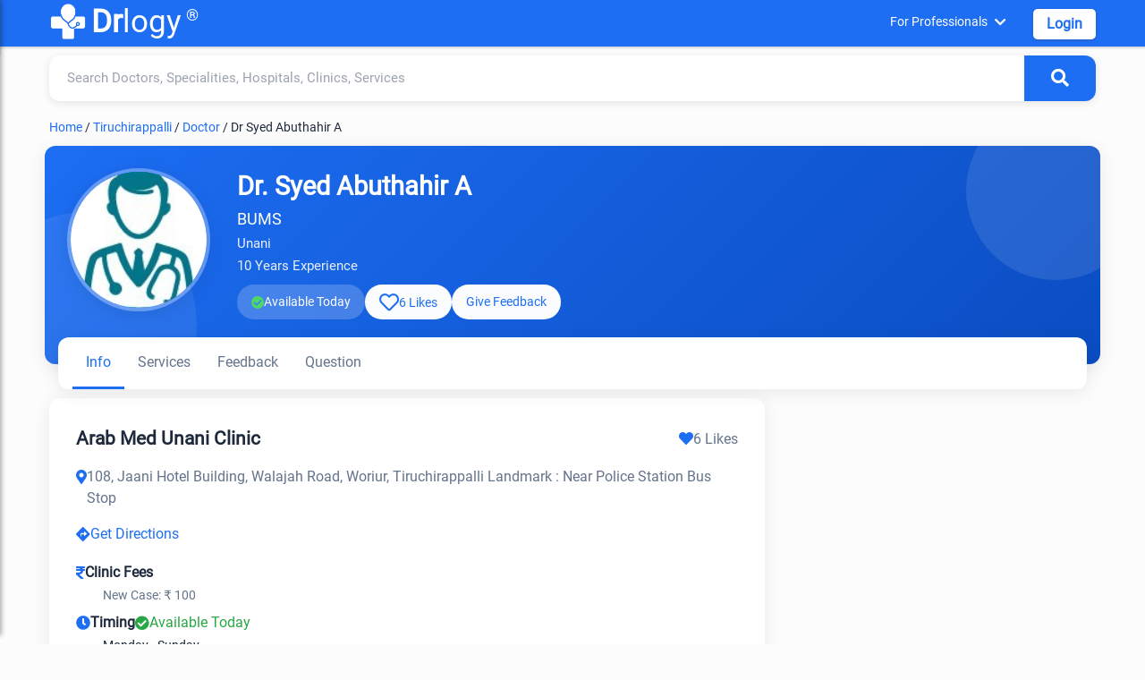

--- FILE ---
content_type: text/html; charset=utf-8
request_url: https://www.drlogy.com/tiruchirappalli/doctor/dr-syed-abuthahir-a
body_size: 20853
content:
<!DOCTYPE html><html lang="en"><head><meta charSet="utf-8"/><meta name="viewport" content="width=device-width, initial-scale=1"/><meta name="viewport" content="width=device-width, initial-scale=1"/><link rel="preload" as="image" href="https://images.drlogy.com/assets/uploads/img/general/drlogy.png" fetchPriority="high"/><link rel="preload" as="image" href="https://images.drlogy.com/assets/uploads/img/practice-profile/doctors/photo/dr-syed-abuthahir-a-22769.webp" fetchPriority="high"/><link rel="stylesheet" href="/_next/static/css/e977bfdbd0fb29f7.css" data-precedence="next"/><link rel="stylesheet" href="/_next/static/css/6d739143b8ae74e5.css" data-precedence="next"/><link rel="stylesheet" href="/_next/static/css/141bed5f4a594efc.css" data-precedence="next"/><link rel="preload" as="script" fetchPriority="low" href="/_next/static/chunks/webpack-2ff9861716c7964b.js"/><script src="/_next/static/chunks/fd9d1056-98116a6626cb12f8.js" async=""></script><script src="/_next/static/chunks/52117-25971ec61247b6fb.js" async=""></script><script src="/_next/static/chunks/main-app-ece843337090d7d3.js" async=""></script><script src="/_next/static/chunks/72972-14d1ee87280021a8.js" async=""></script><script src="/_next/static/chunks/65878-1d657192c59be99c.js" async=""></script><script src="/_next/static/chunks/70496-2f0667e5bf95bd6a.js" async=""></script><script src="/_next/static/chunks/95783-d375d02a55e615f0.js" async=""></script><script src="/_next/static/chunks/88003-cbca54c9ec166bc3.js" async=""></script><script src="/_next/static/chunks/23594-0da900f96fb083a1.js" async=""></script><script src="/_next/static/chunks/44864-615c7d7c6cb3bb6a.js" async=""></script><script src="/_next/static/chunks/90845-c037e92099844750.js" async=""></script><script src="/_next/static/chunks/app/%5BcityUrl%5D/layout-e05b9d5a1c1c64cb.js" async=""></script><script src="/_next/static/chunks/80233-19e861306291392f.js" async=""></script><script src="/_next/static/chunks/app/layout-8b4ca08cec2250d1.js" async=""></script><script src="/_next/static/chunks/app/not-found-d27195fe9968521a.js" async=""></script><script src="/_next/static/chunks/36630-effbd0d20aef8572.js" async=""></script><script src="/_next/static/chunks/48275-ac62ebea18cc29cd.js" async=""></script><script src="/_next/static/chunks/82090-150955a437e8b82b.js" async=""></script><script src="/_next/static/chunks/42579-79687880408e590f.js" async=""></script><script src="/_next/static/chunks/app/%5BcityUrl%5D/page-ccf00b336f95aa6f.js" async=""></script><script src="/_next/static/chunks/18291-48c519c0aaf0eb9b.js" async=""></script><script src="/_next/static/chunks/34610-ce2709989183e325.js" async=""></script><script src="/_next/static/chunks/app/%5BcityUrl%5D/%5B...listingUrl%5D/page-664e4c05f7c7b03f.js" async=""></script><link rel="preload" href="https://www.googletagmanager.com/gtag/js?id=G-4FE8XW7E0E" as="script"/><link rel="preload" href="https://pagead2.googlesyndication.com/pagead/js/adsbygoogle.js" as="script"/><meta name="mobile-web-app-capable" content="yes"/><meta name="apple-mobile-web-app-capable" content="yes"/><meta name="application-name" content="Drlogy"/><meta name="apple-mobile-web-app-title" content="Drlogy"/><meta name="theme-color" content="#1078f2"/><meta name="msapplication-navbutton-color" content="#1078f2"/><meta name="apple-mobile-web-app-status-bar-style" content="black-translucent"/><meta name="msapplication-starturl" content="https://www.drlogy.com"/><meta http-equiv="X-UA-Compatible" content="IE=edge"/><meta name="robots" content="index, follow"/><meta property="fb:app_id" content="335528353779686"/><meta name="google-site-verification" content="6Ax3iq5dAIzusLGAzvMDAU5MjHRv42suqKgqtyrKd74"/><meta name="twitter:card" content="summary_large_image"/><meta name="twitter:site" content="@Drlogy_"/><meta name="p:domain_verify" content="8e9bc1f04d8789b56645b4a9582edb07"/><link rel="apple-touch-icon" sizes="72x72" href="https://images.drlogy.com/assets/uploads/img/general/apple-72x72.png"/><link rel="icon" type="image/png" sizes="72x72" href="https://images.drlogy.com/assets/uploads/img/general/android-72x72.png"/><link rel="icon" href="https://images.drlogy.com/assets/uploads/img/general/favicon.ico"/><link rel="icon" href="/favicon.ico" type="image/x-icon" sizes="72x72"/><meta name="next-size-adjust"/><link href="https://cdnjs.cloudflare.com/ajax/libs/font-awesome/5.15.4/css/all.min.css" rel="stylesheet"/><script src="/_next/static/chunks/polyfills-42372ed130431b0a.js" noModule=""></script></head><body><!--$--><!--/$--><div class="pc-jut lg-y-h"><div class="container"><div class="row dr-hedr1"><button class="hamburger-menu" aria-label="Open menu"><i class="fas fa-bars"></i></button><div class="sidebar-overlay "><div class="sidebar-content"><div class="sid-hdd jut-card"><div><a class="dr-logo" href="/"><img alt="drlogy" title="drlogy" fetchPriority="high" width="100" height="100" decoding="async" data-nimg="1" class="dr-logo1" style="color:transparent" src="https://images.drlogy.com/assets/uploads/img/general/drlogy.png"/><b>Dr</b>logy<span class="drr-1">®</span></a></div><i class="fas fa-times close-sidebar"></i></div><div class="sid-bdy"><div class="sidlist-div"><div class="sidlist-sub"><p class="sidlist">Near By Me</p><div id="hamsb_1" class="sidelist-c w3-hide"><div class="drlogy-navsection"><div class="drnav-div"><p class="drnav-p">Doctors</p><ul class="drnav-ul"><li><a title="Best Doctor in Mumbai" href="/mumbai/doctor">Best Doctor in Mumbai</a></li><li><a title="Best Doctor in Delhi" href="/new-delhi/doctor">Best Doctor in Delhi</a></li><li><a title="Best Doctor in Bengaluru" href="/bengaluru/doctor">Best Doctor in Bengaluru</a></li><li><a title="Best Doctor in Hyderabad" href="/hyderabad/doctor">Best Doctor in Hyderabad</a></li><li><a title="Best Doctor in Chennai" href="/chennai/doctor">Best Doctor in Chennai</a></li><li><a title="Best Doctor in Pune" href="/pune/doctor">Best Doctor in Pune</a></li><li><a title="Best Doctor in Ahmedabad" href="/ahmedabad/doctor">Best Doctor in Ahmedabad</a></li><li><a title="Best Doctor in Kolkata" href="/kolkata/doctor">Best Doctor in Kolkata</a></li><li><a title="Best Doctor in Surat" href="/surat/doctor">Best Doctor in Surat</a></li><li><a title="Best Doctor in Jaipur" href="/jaipur/doctor">Best Doctor in Jaipur</a></li></ul></div><div class="drnav-div"><p class="drnav-p">Speciality</p><ul class="drnav-ul"><li><a title="General Physician" href="/tiruchirappalli/general-physician">General Physician</a></li><li><a title="Dentist" href="/tiruchirappalli/dentist">Dentist</a></li><li><a title="Cardiologist" href="/tiruchirappalli/cardiologist">Cardiologist</a></li><li><a title="Pediatrician" href="/tiruchirappalli/pediatrician">Pediatrician</a></li><li><a title="Gynecologist" href="/tiruchirappalli/gynecologist">Gynecologist</a></li><li><a title="Dermatologist" href="/tiruchirappalli/dermatologist">Dermatologist</a></li><li><a title="Oncologist" href="/tiruchirappalli/oncologist">Oncologist</a></li><li><a title="Orthopaedic" href="/tiruchirappalli/orthopaedic">Orthopaedic</a></li><li><a title="Ophthalmologist" href="/tiruchirappalli/ophthalmologist">Ophthalmologist</a></li><li><a title="Sexologist" href="/tiruchirappalli/sexologist">Sexologist</a></li><li><a title="Homeopathic" href="/tiruchirappalli/homeopathic">Homeopathic</a></li><li><a title="Ayurvedic" href="/tiruchirappalli/ayurvedic">Ayurvedic</a></li></ul></div><div class="drnav-div"><p class="drnav-p">Hospital</p><ul class="drnav-ul"><li><a title="Best Hospital in Mumbai" href="/mumbai/hospital">Best Hospital in Mumbai</a></li><li><a title="Best Hospital in Delhi" href="/new-delhi/hospital">Best Hospital in Delhi</a></li><li><a title="Best Hospital in Bengaluru" href="/bengaluru/hospital">Best Hospital in Bengaluru</a></li><li><a title="Best Hospital in Hyderabad" href="/hyderabad/hospital">Best Hospital in Hyderabad</a></li><li><a title="Best Hospital in Chennai" href="/chennai/hospital">Best Hospital in Chennai</a></li><li><a title="Best Hospital in Pune" href="/pune/hospital">Best Hospital in Pune</a></li><li><a title="Best Hospital in Ahmedabad" href="/ahmedabad/hospital">Best Hospital in Ahmedabad</a></li><li><a title="Best Hospital in Kolkata" href="/kolkata/hospital">Best Hospital in Kolkata</a></li><li><a title="Best Hospital in Surat" href="/surat/hospital">Best Hospital in Surat</a></li><li><a title="Best Hospital in Jaipur" href="/jaipur/hospital">Best Hospital in Jaipur</a></li></ul></div><div class="drnav-div"><p class="drnav-p">Clinic</p><ul class="drnav-ul"><li><a title="Best Clinic in Mumbai" href="/mumbai/clinic">Best Clinic in Mumbai</a></li><li><a title="Best Clinic in Delhi" href="/new-delhi/clinic">Best Clinic in Delhi</a></li><li><a title="Best Clinic in Bengaluru" href="/bengaluru/clinic">Best Clinic in Bengaluru</a></li><li><a title="Best Clinic in Hyderabad" href="/hyderabad/clinic">Best Clinic in Hyderabad</a></li><li><a title="Best Clinic in Chennai" href="/chennai/clinic">Best Clinic in Chennai</a></li><li><a title="Best Clinic in Pune" href="/pune/clinic">Best Clinic in Pune</a></li><li><a title="Best Clinic in Ahmedabad" href="/ahmedabad/clinic">Best Clinic in Ahmedabad</a></li><li><a title="Best Clinic in Kolkata" href="/kolkata/clinic">Best Clinic in Kolkata</a></li><li><a title="Best Clinic in Surat" href="/surat/clinic">Best Clinic in Surat</a></li><li><a title="Best Clinic in Jaipur" href="/jaipur/clinic">Best Clinic in Jaipur</a></li></ul></div><div class="drnav-div"><p class="drnav-p">Pathology Lab</p><ul class="drnav-ul"><li><a title="Best Pathology Lab in Mumbai" href="/mumbai/lab">Best Pathology Lab in Mumbai</a></li><li><a title="Best Pathology Lab in Delhi" href="/new-delhi/lab">Best Pathology Lab in Delhi</a></li><li><a title="Best Pathology Lab in Bengaluru" href="/bengaluru/lab">Best Pathology Lab in Bengaluru</a></li><li><a title="Best Pathology Lab in Hyderabad" href="/hyderabad/lab">Best Pathology Lab in Hyderabad</a></li><li><a title="Best Pathology Lab in Chennai" href="/chennai/lab">Best Pathology Lab in Chennai</a></li><li><a title="Best Pathology Lab in Pune" href="/pune/lab">Best Pathology Lab in Pune</a></li><li><a title="Best Pathology Lab in Ahmedabad" href="/ahmedabad/lab">Best Pathology Lab in Ahmedabad</a></li><li><a title="Best Pathology Lab in Kolkata" href="/kolkata/lab">Best Pathology Lab in Kolkata</a></li><li><a title="Best Pathology Lab in Surat" href="/surat/lab">Best Pathology Lab in Surat</a></li><li><a title="Best Pathology Lab in Jaipur" href="/jaipur/lab">Best Pathology Lab in Jaipur</a></li></ul></div><div class="drnav-div"><p class="drnav-p">Test</p><ul class="drnav-ul"><li><a title="CBC Test" href="/tiruchirappalli/lab/test/cbc">CBC Test</a></li><li><a title="Liver Function Test" href="/tiruchirappalli/lab/test/liver-function-test-lft">Liver Function Test</a></li><li><a title="Kidney Function Test" href="/tiruchirappalli/lab/test/kidney-function-test-kft">Kidney Function Test</a></li><li><a title="Lipid Profile Test" href="/tiruchirappalli/lab/test/lipid-profile">Lipid Profile Test</a></li><li><a title="CRP Test" href="/tiruchirappalli/lab/test/c-reactive-protein-crp">CRP Test</a></li><li><a title="Dengue Test" href="/tiruchirappalli/lab/test/dengue-profile">Dengue Test</a></li><li><a title="Malaria Test" href="/tiruchirappalli/lab/test/malaria-parasite-card-test">Malaria Test</a></li><li><a title="Fasting Blood Glucose Test" href="/tiruchirappalli/lab/test/fasting-blood-glucose">Fasting Blood Glucose Test</a></li><li><a title="Thyroid Test" href="/tiruchirappalli/lab/test/thyroid-function-test-tft">Thyroid Test</a></li><li><a title="Vitamin B12 Test" href="/tiruchirappalli/lab/test/vitamin-b12">Vitamin B12 Test</a></li><li><a title="Rett Syndrom (RTT)" href="/tiruchirappalli/lab/test/rett-syndrome-rtt">Rett Syndrom (RTT)</a></li><li><a title="HbA1c Test" href="/tiruchirappalli/lab/test/hbA1c">HbA1c Test</a></li><li><a title="Widal Test" href="/tiruchirappalli/lab/test/widal-test">Widal Test</a></li></ul></div></div></div></div><div class="sidlist-sub"><p class="sidlist">Diagnosis Test</p><div id="hamsb_2" class="sidelist-c w3-hide"><div class="drnav-div"><p class="drnav-p">Heart</p><ul class="drnav-ul"><li><a title="Coronary Artery Disease Test" href="/health/coronary-artery-disease-diagnosis">Coronary Artery Disease Test</a></li><li><a title="Myocardial Infarction Test" href="/health/myocardial-infarction-diagnosis">Myocardial Infarction Test</a></li><li><a title="Heart Failure Test" href="/health/heart-failure-test">Heart Failure Test</a></li><li><a title="Arrhythmia Test" href="/health/arrhythmia-test">Arrhythmia Test</a></li></ul></div><div class="drnav-div"><p class="drnav-p">Lungs and Respiratory System</p><ul class="drnav-ul"><li><a title="Asthma Test" href="/health/asthma-diagnosis">Asthma Test</a></li><li><a title="Lung Diseases Test" href="/health/lung-disease-diagnosis-tests">Lung Diseases Test</a></li><li><a title="Bird Flu Test" href="/health/bird-flu-diagnosis-test">Bird Flu Test</a></li><li><a title="Tuberculosis (TB) Test" href="/health/tb-diagnosis">Tuberculosis (TB) Test</a></li></ul></div><div class="drnav-div"><p class="drnav-p">Kidneys</p><ul class="drnav-ul"><li><a title="Chronic Kidney Disease" href="/health/chronic-kidney-disease-diagnosis">Chronic Kidney Disease</a></li><li><a title="Kidney Cancer" href="/health/diagnosing-kidney-cancer">Kidney Cancer</a></li></ul></div><div class="drnav-div"><p class="drnav-p">Digestive System</p><ul class="drnav-ul"><li><a title="Constipation Test" href="/health/constipation">Constipation Test</a></li><li><a title="Colorectal Cancer Test" href="/health/colorectal-cancer-diagnosis">Colorectal Cancer Test</a></li><li><a title="Stomach Cancer Test" href="/health/stomach-cancer-diagnosis">Stomach Cancer Test</a></li><li><a title="Peptic Ulcer Test" href="/health/peptic-ulcer-diagnosis">Peptic Ulcer Test</a></li></ul></div><div class="drnav-div"><p class="drnav-p">Infections and Diseases</p><ul class="drnav-ul"><li><a title="Flu Test" href="/health/flu-tests">Flu Test</a></li><li><a title="Dengue Test" href="/health/dengue-test">Dengue Test</a></li><li><a title="Malaria Test" href="/health/malaria-test">Malaria Test</a></li><li><a title="HIV Test" href="health/hiv-aids-diagnosis-test">HIV Test</a></li></ul></div><div class="drnav-div"><p class="drnav-p">Liver</p><ul class="drnav-ul"><li><a title="Hepatitis Test" href="/health/hepatitis-test">Hepatitis Test</a></li></ul></div><div class="drnav-div"><p class="drnav-p">Nervous System</p><ul class="drnav-ul"><li><a title="Alzheimer&#x27;s Test" href="/health/alzheimers-test">Alzheimer&#x27;s Test</a></li><li><a title="Parkinson&#x27;s Disease Test" href="/health/parkinsons-disease-diagnosis">Parkinson&#x27;s Disease Test</a></li><li><a title="Seizure Test" href="/health/seizure-diagnosis">Seizure Test</a></li><li><a title="Stroke Test" href="/health/stroke-diagnosis">Stroke Test</a></li><li><a title="Aphasia Test" href="/health/aphasia-diagnosis">Aphasia Test</a></li><li><a title="Migraine Test" href="/health/migraine-diagnosis">Migraine Test</a></li><li><a title="ALS Test" href="/health/als-diagnosis">ALS Test</a></li><li><a title="Myasthenia Gravis Test" href="/health/myasthenia-gravis-test">Myasthenia Gravis Test</a></li></ul></div><div class="drnav-div"><p class="drnav-p">Blood and Circulatory System</p><ul class="drnav-ul"><li><a title="Thalassemia Test" href="/health/thalassemia-diagnosis">Thalassemia Test</a></li><li><a title="Low Blood Pressure Test" href="/health/high-cholesterol-levels-diagnosis">Low Blood Pressure Test</a></li><li><a title="High Cholesterol Levels Test" href="/health/high-cholesterol-levels-diagnosis">High Cholesterol Levels Test</a></li><li><a title="Cholesterol Test" href="/health/high-cholesterol-levels-diagnosis">Cholesterol Test</a></li><li><a title="Anemia Test" href="/health/anemia-diagnosis">Anemia Test</a></li><li><a title="Hemorrhagic Stroke Test" href="/health/hemorrhagic-stroke-diagnosis">Hemorrhagic Stroke Test</a></li><li><a title="Cardiovascular Diseases Test" href="/health/cardiovascular-diseases-diagnosis">Cardiovascular Diseases Test</a></li><li><a title="Coronary Artery Disease Test" href="/health/coronary-artery-disease-diagnosis">Coronary Artery Disease Test</a></li><li><a title="Myocardial Infarction Test" href="/health/myocardial-infarction-diagnosis">Myocardial Infarction Test</a></li><li><a title="Heart Failure Test" href="/health/heart-failure-test">Heart Failure Test</a></li><li><a title="Arrhythmia Test" href="/health/arrhythmia-test">Arrhythmia Test</a></li><li><a title="CLL Test" href="/health/cll-diagnosis">CLL Test</a></li><li><a title="CML Test" href="/health/cml-diagnosis">CML Test</a></li><li><a title="Bones and Joints" href="/health/rheumatoid-arthritis-diagnosis">Bones and Joints</a></li><li><a title="Osteoporosis Test" href="/health/osteoarthritis-test">Osteoporosis Test</a></li><li><a title="Rheumatoid Arthritis Test" href="/health/rheumatoid-arthritis-diagnosis">Rheumatoid Arthritis Test</a></li><li><a title="Osteoarthritis Test" href="/health/osteoarthritis-test">Osteoarthritis Test</a></li></ul></div><div class="drnav-div"><p class="drnav-p">Maternal Health</p><ul class="drnav-ul"><li><a title="Maternal UTI Test" href="/health/maternal-uti-diagnosis">Maternal UTI Test</a></li><li><a title="Hypertensive Disorders of Pregnancy Test" href="/health/hypertensive-disorders-of-pregnancy-diagnosis">Hypertensive Disorders of Pregnancy Test</a></li><li><a title="Maternal Venous Thromboembolism Test" href="/health/maternal-venous-thromboembolism-diagnosis">Maternal Venous Thromboembolism Test</a></li><li><a title="Pregnancy Anemia Test" href="/health/pregnancy-anemia-diagnosis">Pregnancy Anemia Test</a></li></ul></div><div class="drnav-div"><p class="drnav-p">Eyes</p><ul class="drnav-ul"><li><a title="Glaucoma Test" href="/health/glaucoma-diagnosis">Glaucoma Test</a></li><li><a title="Cataracts Test" href="/health/cataracts-diagnosis-test">Cataracts Test</a></li><li><a title="Dry Eye Test" href="/health/dry-eye-diagnosis">Dry Eye Test</a></li><li><a title="Pink Eye Test" href="/health/pink-eye-diagnosis">Pink Eye Test</a></li></ul></div><div class="drnav-div"><p class="drnav-p">Endocrine System</p><ul class="drnav-ul"><li><a title="Diabetes Test" href="/health/diabetes-test">Diabetes Test</a></li><li><a title="Thyroid Cancer Test" href="/health/thyroid-cancer-diagnosis">Thyroid Cancer Test</a></li><li><a title="PCOS Test" href="/health/pcos-diagnosis">PCOS Test</a></li></ul></div></div></div><div class="sidlist-sub"><p class="sidlist">Health &amp; Diseases</p><div id="hamsb_3" class="sidelist-c w3-hide"><div class="drnav-div"><p class="drnav-p">Mental Health</p><ul class="drnav-ul"><li><a title="Bipolar Disorder Test" href="/health/test-for-bipolar-disorder">Bipolar Disorder Test</a></li><li><a title="Schizophrenia Test" href="/health/schizophrenia-test">Schizophrenia Test</a></li><li><a title="Depression Test" href="/health/depression-test">Depression Test</a></li></ul></div><div class="drnav-div"><p class="drnav-p">Cancer</p><ul class="drnav-ul"><li><a title="Breast Cancer Test" href="/health/breast-cancer-diagnosis-test">Breast Cancer Test</a></li><li><a title="Cervical Cancer Test" href="/health/cervical-cancer-test">Cervical Cancer Test</a></li><li><a title="Bladder Cancer Test" href="/health/bladder-cancer-diagnosis">Bladder Cancer Test</a></li><li><a title="Esophageal Cancer Test" href="/health/esophageal-cancer-diagnosis">Esophageal Cancer Test</a></li><li><a title="Pancreatic Cancer Test" href="/health/pancreatic-cancer-diagnosis-test">Pancreatic Cancer Test</a></li><li><a title="Colorectal Cancer Test" href="/health/colorectal-cancer-diagnosis">Colorectal Cancer Test</a></li><li><a title="Stomach Cancer Test" href="/health/stomach-cancer-diagnosis">Stomach Cancer Test</a></li><li><a title="Thyroid Cancer Test" href="/health/thyroid-cancer-diagnosis">Thyroid Cancer Test</a></li></ul></div><div class="drnav-div"><p class="drnav-p">Other Test</p><ul class="drnav-ul"><li><a title="Hernia Test" href="/health/hernia-diagnosis">Hernia Test</a></li><li><a title="Filariasis Test" href="/health/filariasis-test">Filariasis Test</a></li><li><a title="Myasthenia Gravis Test" href="/health/myasthenia-gravis-test">Myasthenia Gravis Test</a></li><li><a title="Constipation Nursing Test" href="/health/constipation-nursing-diagnosis">Constipation Nursing Test</a></li><li><a title="IBS Test" href="/health/ibs-diagnosis">IBS Test</a></li><li><a title="Crohn&#x27;s Disease Test" href="/health/crohns-disease-diagnosis">Crohn&#x27;s Disease Test</a></li><li><a title="COVID-19 Test" href="/health/covid-19-diagnosis">COVID-19 Test</a></li><li><a title="Chickenpox Test" href="/health/chickenpox-test">Chickenpox Test</a></li></ul></div></div></div><div class="sidlist-sub"><p class="sidlist">Nutrition &amp; Fitness</p><div id="hamsb_4" class="sidelist-c w3-hide"><div class="drnav-div"><p class="drnav-p">Mental Health</p><ul class="drnav-ul"><li><a title="ADHD" href="/health/adhd-symptoms-causes-types-and-prevention">ADHD</a></li><li><a title="Depression" href="/health/clinical-depression-causes-symptoms-and-treatment">Depression</a></li><li><a title="Anxiety" href="/health/anxiety-disorders-and-symptoms">Anxiety</a></li><li><a title="Alzheimer" href="/health/alzheimer-s-disease-types">Alzheimer</a></li><li><a title="Schizophrenia" href="/health/schizophrenia-symptoms-and-treatment">Schizophrenia</a></li><li><a title="Panick Attack" href="/health/panic-attack-symptoms-and-treatment">Panick Attack</a></li><li><a title="Social Anxiety" href="/health/social-anxiety-disorder-symptoms">Social Anxiety</a></li><li><a title="Dysthymia" href="/health/dysthymia-definition-and-symptoms?is_admin=1">Dysthymia</a></li><li><a title="Parkinson’s" href="/health/parkinsons-disease-symptoms">Parkinson&#x27;s</a></li><li><a title="Bipolar 1 Disorder" href="/health/bipolar-1-disorder">Bipolar 1 Disorder</a></li><li><a title="Bipolar 2 Disorder" href="/health/bipolar-2">Bipolar 2 Disorder</a></li><li><a title="Cyclothymia Disorder" href="/health/cyclothymia?is_admin=1">Cyclothymia Disorder</a></li><li><a title="Rapid Cycling Bipolar" href="/health/rapid-cycling-bipolar">Rapid Cycling Bipolar</a></li><li><a title="Mixed Bipolar Disorder" href="/health/bipolar-with-mixed-features">Mixed Bipolar Disorder</a></li><li><a title="Seasonal Affective Disorder (SAD)" href="/health/seasonal-affective-disorder-sad">Seasonal Affective Disorder (SAD)</a></li><li><a title="Unspecified Bipolar Disorder" href="/health/unspecified-bipolar-disorder">Unspecified Bipolar Disorder</a></li></ul></div><div class="drnav-div"><p class="drnav-p">Animal Phobias</p><ul class="drnav-ul"><li><a title="Cynophobia" href="/health/cynophobia-fear-of-dogs">Cynophobia</a></li><li><a title="Zoophobia" href="/health/zoophobia-fear-of-animals">Zoophobia</a></li><li><a title="Lepidopterophobia" href="/health/lepidopterophobia-fear-of-butterflies">Lepidopterophobia</a></li><li><a title="Ailurophobia" href="/health/ailurophobia-fear-of-cats">Ailurophobia</a></li><li><a title="Herpetophobia" href="/health/herpetophobia-fear-of-reptiles">Herpetophobia</a></li><li><a title="Ranidaphobia" href="/health/ranidaphobia-fear-of-frogs">Ranidaphobia</a></li></ul></div><div class="drnav-div"><p class="drnav-p">Insect Phobias</p><ul class="drnav-ul"><li><a title="Entomophobia" href="/health/entomophobia-fear-of-insects">Entomophobia</a></li><li><a title="Apiphobia" href="/health/apiphobia-fear-of-bees">Apiphobia</a></li><li><a title="Scoleciphobia" href="/health/scoleciphobia-fear-of-worms">Scoleciphobia</a></li><li><a title="Arachnophobia" href="/health/arachnophobia-fear-of-spiders">Arachnophobia</a></li></ul></div><div class="drnav-div"><p class="drnav-p">Object Phobias</p><ul class="drnav-ul"><li><a title="Koumpounophobia" href="/health/koumpounophobia-fear-of-buttons">Koumpounophobia</a></li><li><a title="Chrometophobia" href="/health/chrometophobia-fear-of-money">Chrometophobia</a></li><li><a title="Kosmemophobia" href="/health/kosmemophobia-fear-of-jewelry">Kosmemophobia</a></li><li><a title="Masklophobia" href="/health/masklophobia-fear-of-masks">Masklophobia</a></li></ul></div><div class="drnav-div"><p class="drnav-p">Medical Phobias</p><ul class="drnav-ul"><li><a title="Hemophobia" href="/health/hemophobia-fear-of-blood">Hemophobia</a></li><li><a title="Trypanophobia" href="/health/trypanophobia-fear-of-needles">Trypanophobia</a></li><li><a title="Nosophobia" href="/health/nosophobia-fear-of-disease">Nosophobia</a></li><li><a title="Emetophobia" href="/health/emetophobia-fear-of-vomiting">Emetophobia</a></li><li><a title="Algophobia" href="/health/algophobia-fear-of-pain">Algophobia</a></li></ul></div><div class="drnav-div"><p class="drnav-p">Environmental Phobias</p><ul class="drnav-ul"><li><a title="Mysophobia" href="/health/mysophobia-fear-of-germs">Mysophobia</a></li><li><a title="Agoraphobia" href="/health/agoraphobia-fear-of-avoidance-of-places">Agoraphobia</a></li><li><a title="Cleithrophobia" href="/health/cleithrophobia-fear-of-being-trapped">Cleithrophobia</a></li></ul></div><div class="drnav-div"><p class="drnav-p">Specific Object Phobias</p><ul class="drnav-ul"><li><a title="Aichmophobia" href="/health/aichmophobia-fear-of-sharp-objects">Aichmophobia</a></li><li><a title="Automatonophobia" href="/health/automatonophobia-fear-of-human-like-figures">Automatonophobia</a></li><li><a title="Pentheraphobia" href="/health/pentheraphobia-fear-of-mother-in-law">Pentheraphobia</a></li></ul></div><div class="drnav-div"><p class="drnav-p">Diseases</p><ul class="drnav-ul"><li><a title="Monkeypox" href="/health/monkey-pox-virus-symptoms-treatment-vaccine">Monkeypox</a></li><li><a title="Marburg Virus" href="/health/marburg-virus">Marburg Virus</a></li><li><a title="Obesity" href="/health/obesity-symptoms">Obesity</a></li><li><a title="Morbid Obesity" href="/health/morbid-obesity-definition">Morbid Obesity</a></li><li><a title="Chronic Constipation" href="/health/chronic-constipation">Chronic Constipation</a></li><li><a title="Newborn Constipation" href="/health/newborn-constipation">Newborn Constipation</a></li><li><a title="Nipah Virus" href="/health/nipha-virus">Nipah Virus</a></li><li><a title="Parathyroid Cancer" href="/health/parathyroid-cancer">Parathyroid Cancer</a></li><li><a title="Surrogacy" href="/health/surrogacy">Surrogacy</a></li><li><a title="Orthopedic Surgery" href="/health/common-orthopedic-surgery">Orthopedic Surgery</a></li><li><a title="Insomnia" href="/health/habits-of-insomnia">Insomnia</a></li><li><a title="ADHD" href="/health/adhd-symptoms-causes-types-and-prevention">ADHD</a></li><li><a title="Zika Virus" href="/health/zika-virus-symptoms-and-treatment">Zika Virus</a></li><li><a title="Lumpy Skin Disease" href="/health/lumpy-skin-disease-in-cattles-symptoms-treatment-prevention">Lumpy Skin Disease</a></li><li><a title="PTSD" href="/health/signs-of-ptsd-symptoms">PTSD</a></li><li><a title="Procrastinations" href="/health/procrastination-definition-and-tips-to-avoid-procrastination">Procrastinations</a></li><li><a title="Stress and Anxiety" href="/health/difference-between-stress-and-anxiety">Stress and Anxiety</a></li><li><a title="Brain Tumor" href="/health/brain-tumor-symptoms-and-types">Brain Tumor</a></li><li><a title="Parkinson&#x27;s Disease" href="/health/parkinsons-disease-symptoms">Parkinson&#x27;s Disease</a></li><li><a title="Bird Flu" href="/health/bird-flu-symptoms">Bird Flu</a></li><li><a title="Dyslexia" href="/health/dyslexia-test-and-symptoms">Dyslexia</a></li><li><a title="Tomato Flu" href="/health/tomato-flu-virus-symptoms">Tomato Flu</a></li><li><a title="High Blood Pressure" href="/health/7-best-high-blood-pressure-exercises">High Blood Pressure</a></li></ul></div><div class="drnav-div"><ul class="drnav-ul"><li><a title="Clinical Depression" href="/health/clinical-depression-causes-symptoms-and-treatment">Clinical Depression</a></li><li><a title="Anxiety Relief" href="/health/6-best-exercises-for-anxiety-relief">Anxiety Relief</a></li><li><a title="Dysthymia" href="/health/dysthymia-definition-and-symptoms">Dysthymia</a></li><li><a title="Social Anxiety Disorder" href="/health/social-anxiety-disorder-symptoms">Social Anxiety Disorder</a></li><li><a title="Panic Attack" href="/health/panic-attack-symptoms-and-treatment">Panic Attack</a></li><li><a title="Blood Disorders" href="/health/rare-blood-disorders-list">Blood Disorders</a></li><li><a title="OCD" href="/health/obsessive-compulsive-disorder-ocd">OCD</a></li><li><a title="Dyspnea on Exertion (DOE)" href="/health/dyspnea-on-exertion">Dyspnea on Exertion (DOE)</a></li><li><a title="Schizophrenia" href="/health/schizophrenia-symptoms-and-treatment">Schizophrenia</a></li><li><a title="Heart Attack" href="/health/heart-attack">Heart Attack</a></li><li><a title="High Blood Pressure" href="/health/7-best-high-blood-pressure-exercises">High Blood Pressure</a></li><li><a title="Cholesterol Body Fat" href="/health/reduce-cholesterol">Cholesterol Body Fat</a></li><li><a title="Kidney Stones" href="/health/what-causes-kidney-stones">Kidney Stones</a></li><li><a title="Skincare" href="/health/skincare-routine-at-home">Skincare</a></li><li><a title="Alzheimer’s" href="/health/alzheimer-s-disease-types">Alzheimer&#x27;s</a></li><li><a title="Hair Fall" href="/health/hair-fall-tips">Hair Fall</a></li><li><a title="Depression" href="/health/what-are-the-depression-symptoms">Depression</a></li><li><a title="Anxiety Disorders" href="/health/anxiety-disorders-and-symptoms">Anxiety Disorders</a></li><li><a title="Langya Virus" href="/health/langya-virus-symptoms">Langya Virus</a></li><li><a title="Malaria" href="/health/malaria-symptoms">Malaria</a></li><li><a title="REM Sleep Disorder" href="/health/rem-sleep-disorder-treatment">REM Sleep Disorder</a></li><li><a title="Anxiety Disorders" href="/health/anxiety-disorders-and-symptoms">Anxiety Disorders</a></li><li><a title="Langya Virus" href="/health/langya-virus-symptoms">Langya Virus</a></li><li><a title="Diabetes" href="/health/diabetes-types-and-symptoms">Diabetes</a></li></ul></div></div></div><div class="sidlist-sub"><p class="sidlist">Drlogy Health</p><div id="hamsb_5" class="sidelist-c w3-hide"><div class="drnav-div"><p class="drnav-p">Doctors Nearby Me</p><ul class="drnav-ul"><li><a href="/tiruchirappalli/doctor">Doctors Nearby Me</a></li><li><a href="/tiruchirappalli/hospital">Hospital Nearby Me</a></li><li><a href="/tiruchirappalli/clinic">Clinics Nearby Me</a></li><li><a href="/tiruchirappalli/lab">Labs Nearby Me</a></li><li><a href="/tiruchirappalli/pharmacy">Pharmacies Nearby Me</a></li></ul></div><div class="drnav-div"><p class="drnav-p">Top Healthcare Professionals</p><ul class="drnav-ul"><li><a href="/india/top-10-doctors">Top 10 Doctors in India</a></li><li><a href="/india/top-10-hospitals">Top 10 Hospitals in India</a></li><li><a href="/india/top-10-clinics">Top 10 Clinics in India</a></li><li><a href="/india/top-10-labs">Top 10 Labs in India</a></li></ul></div><div class="drnav-div"><p class="drnav-p">Top Citywise Doctors</p><ul class="drnav-ul"><li><a href="/mumbai/top-10-doctors">Top 10 Doctors in Mumbai</a></li><li><a href="/new-delhi/top-10-doctors">Top 10 Doctors in Delhi</a></li><li><a href="/bangalore/top-10-doctors">Top 10 Doctors in Bangalore</a></li><li><a href="/hyderabad/top-10-doctors">Top 10 Doctors in Hyderabad</a></li><li><a href="/kolkata/top-10-doctors">Top 10 Doctors in Kolkata</a></li></ul></div><div class="drnav-div"><p class="drnav-p">Lab Tests</p><ul class="drnav-ul"><li><a href="/test">1000+ Lab Tests</a></li><li><a href="/test/tag/blood-tests">Blood Tests</a></li><li><a href="/test/tag/urine-tests">Urine Tests</a></li><li><a href="/test/tag/kidney-tests">Kidney Tests</a></li><li><a href="/test/tag/lungs-tests">Lungs Tests</a></li><li><a href="/test/tag/fever-test">Fever Tests</a></li><li><a href="/test/tag/heart-tests">Heart Tests</a></li><li><a href="/test/tag/skin-tests">Skin Tests</a></li><li><a href="/test/tag/sonography">Ultrasound/Sonography</a></li><li><a href="/test/tag/ct-scan">CT Scan</a></li></ul></div><div class="drnav-div"><p class="drnav-p">Expert Guide</p><ul class="drnav-ul"><li><a href="/question">All Guide</a></li><li><a href="/question/specialty">Specility Guide</a></li><li><a href="/question/symptom">Medical Symptom Guide</a></li><li><a href="/question/treatment">Treatment Guide</a></li><li><a href="/question/procedure">Procedure Guide</a></li></ul></div><div class="drnav-div"><p class="drnav-p">Health &amp; Medical Days</p><ul class="drnav-ul"><li><a href="/day">All Health Days</a></li><li><a href="/day/holiday-calender">Holiday Calender</a></li><li><a href="/day/what-is-today">What is Today</a></li><li><a href="/day/what-is-tomorrow">What is Tommorrow</a></li><li><a href="/day/what-was-yesterday">What was Yesterday</a></li><li><a href="/day/month">Month Holidays</a></li></ul></div><div class="drnav-div"><p class="drnav-p">Health Education</p><ul class="drnav-ul"><li><a href="/health">Health &amp; Fitness</a></li><li><a href="/health/category/mental-health">Mental Health</a></li><li><a href="/health/category/nutrition">Nutrition</a></li><li><a href="/health/category/yoga">Yoga</a></li><li><a href="/health/category/fitness">Fitness</a></li><li><a href="/health/category/sleep">Sleep</a></li><li><a href="/health/category/research">Research</a></li><li><a href="/health/category/diseases">Diseases</a></li><li><a href="/health/category/phobia">Phobia</a></li></ul></div><div class="drnav-div"><p class="drnav-p">Calculator</p><ul class="drnav-ul"><li><a href="/calculator">All Calculators</a></li><li><a href="/calculator/category/health">Health Calculators</a></li><li><a href="/calculator/category/medical">Medical Calculator</a></li><li><a href="/calculator/category/unit-conversion">Unit Conversion Calculators</a></li><li><a href="/calculator/category/business">Business Calculator</a></li><li><a href="/calculator/category/financial">Financial Calculators</a></li><li><a href="/calculator/category/pet">Pet Calculators</a></li></ul></div><div class="drnav-div"><p class="drnav-p">Health Dictionaries</p><ul class="drnav-ul"><li><a href="/medical-dictionary">Medical Dictionary</a></li><li><a href="/medical-abbreviations">Medical Abbreviations</a></li><li><a href="/dental-term">Dental Dictionary</a></li><li><a href="/dental-abbreviations">Dental Abbreviations</a></li><li><a href="/veterinary-dictionary">Veterinary Dictionary</a></li><li><a href="/veterinary-abbreviations">Veterinary Abbreviations</a></li><li><a href="/dictionary">Dictionary</a></li><li><a href="/abbreviations">Abbreviations</a></li></ul></div><div class="drnav-div"><p class="drnav-p">Baby Names</p><ul class="drnav-ul"><li><a href="/baby-names">100K+ Baby Names</a></li><li><a href="/baby-names/boy">Baby Boy Names</a></li><li><a href="/baby-names/girl">Baby Girl Names</a></li><li><a href="/baby-names/religion">Religion</a></li><li><a href="/baby-names/rashi">Rashi/Zodiac</a></li><li><a href="/baby-names/nakshatra">Nakshtra/Star</a></li><li><a href="/baby-names/numerology">Numerology</a></li><li><a href="/baby-names/god">God</a></li><li><a href="/baby-names/origin">Origin</a></li></ul></div><div class="drnav-div"><p class="drnav-p">Pet Names</p><ul class="drnav-ul"><li><a href="/pet">All Pet Names</a></li><li><a href="/pet/dog-names">Dog Names</a></li><li><a href="/pet/cat-names">Cat Names</a></li><li><a href="/pet/bird-names">Bird Names</a></li><li><a href="/pet/rabbit-names">Rabbit Names</a></li><li><a href="/pet/turtle-names">Turtle Names</a></li></ul></div></div></div><div class="sidlist-sub"><p class="sidlist">Drlogy Plus</p><div id="hamsb_6" class="sidelist-c w3-hide"><div class="drnav-div"><p class="drnav-p">Drlogy Hospital Software</p><ul class="drnav-ul"><li><a href="/hospital-management-software">HIMS</a></li><li><a href="/hospital-management-software/opd">OPD Software</a></li><li><a href="/hospital-management-software/ipd">IPD Software</a></li><li><a href="/hospital-management-software/icu">ICU Software</a></li><li><a href="/hospital-management-software/ot">OT Software</a></li><li><a href="/pathology-lab-software">Hospital Lab Software</a></li><li><a href="/radiology-software">Hospital Radiology Software</a></li><li><a href="/hospital-management-software/mrd">MRD Software</a></li><li><a href="/hospital-management-software/emr">EMR Software</a></li><li><a href="/hospital-management-software/ehr">EHR Software</a></li><li><a href="/hospital-management-software/ambulance">Ambulance Management Software</a></li><li><a href="/hospital-management-software/biomedical-waste">BioMedical Waste Management Software</a></li><li><a href="/hospital-management-software/billing">Hospital Billing Software</a></li><li><a href="/pharmacy-software">Pharmacy Software</a></li><li><a href="/hospital-management-software/brochure">Hospital Software Brochure</a></li></ul></div><div class="drnav-div"><p class="drnav-p">Drlogy Clinic Software</p><ul class="drnav-ul"><li><a href="/clinic-software">Clinic Management Software</a></li><li><a href="/dental-software">Dental Software</a></li><li><a href="/ophthalmology-software">Eye Clinic Software</a></li><li><a href="/clinic-software/brochure">Clinic Software Brochure</a></li></ul></div><div class="drnav-div"><p class="drnav-p">Drlogy Pathology Lab Software</p><ul class="drnav-ul"><li><a href="/pathology-lab-software">Pathology lab Software</a></li><li><a href="/pathology-lab-software/report-format">Pathology Lab Reporting Software</a></li><li><a href="/pathology-lab-software/smart-report">Smart Report Software</a></li><li><a href="/pathology-lab-software/billing">Lab Billing Software</a></li><li><a href="/pathology-lab-software/qr-code-report">QR code Report Software</a></li><li><a href="/pathology-lab-software/phlebo-collection">Phlebo Management Software</a></li><li><a href="/pathology-lab-software/reference-doctor-portal">Reference Doctor Portal Software</a></li><li><a href="/pathology-lab-software/patient-portal">Patient Portal Software</a></li><li><a href="/pathology-lab-software/demo">Pathology Lab Software Free Demo</a></li><li><a href="/pathology-lab-software/reviews">Pathology Lab Software Reviews</a></li><li><a href="/pathology-lab-software/brochure">Pathology Lab Software Brochure</a></li></ul></div><div class="drnav-div"><p class="drnav-p">1000+ Pathology Lab Report Format</p><ul class="drnav-ul"><li><a href="/plus/tag/hematology-report-format">Hematology </a></li><li><a href="/plus/tag/biochemistry-report-format">Biochemistry</a></li><li><a href="/plus/tag/clinical-pathology-report-format">Clinical Pathology</a></li><li><a href="/plus/tag/immunology-report-format">Immunology</a></li><li><a href="/plus/tag/microbiology-report-format">Microbiology</a></li><li><a href="/plus/tag/molecular-genetics-report-format">Molecular Genetics</a></li><li><a href="/plus/tag/histopathology-report-format">Histopathology</a></li><li><a href="/plus/tag/cytopathology-report-format">Cytopathology</a></li></ul></div><div class="drnav-div"><p class="drnav-p">Drlogy Radiology Software</p><ul class="drnav-ul"><li><a href="/radiology-software">Radiology Software</a></li><li><a href="/radiology-software/x-ray">X-Ray Software</a></li><li><a href="/radiology-software/ultrasound-reporting">Ultrasound Reporting or Sonography Software</a></li><li><a href="/radiology-software/ct-scan">CT Scan Software</a></li><li><a href="/radiology-software/mri">MRI Software</a></li><li><a href="/radiology-software/report-format">Radiology Reporting Software</a></li></ul></div><div class="drnav-div"><p class="drnav-p">1000+ Radiology Report Format</p><ul class="drnav-ul"><li><a href="plus/the-10-clinical-guidelines-for-the-perfect-x-ray-report-format">USG</a></li><li><a href="plus/the-10-clinical-guidelines-for-the-perfect-x-ray-report-format">X-ray</a></li><li><a href="plus/ct-scan-report-preparation">CT Scan</a></li><li><a href="plus/brain-mri-report-format">MRI</a></li><li><a href="plus/pet-scan-report-format">PET Scan</a></li><li><a href="plus/mammography-report-format">Mammography</a></li><li><a href="plus/nuclear-medicine-imaging-report-format">Nuclear Medicine Reports</a></li><li><a href="plus/fluoroscopy-report-format">Fluoroscopy</a></li><li><a href="plus/angiography-report-format">Angiography</a></li><li><a href="plus/nuclear-medicine-imaging-report-format">Nuclear Medicine Imaging</a></li><li><a href="plus/skin-biopsy-test-report-format">Skin Biopsy</a></li><li><a href="plus/liver-biopsy-report-format">Liver Biopsy</a></li><li><a href="plus/prostate-biopsy-test-report-format">Prostate Biopsy</a></li></ul></div><div class="drnav-div"><p class="drnav-p">Drlogy Free Profile Listing</p><ul class="drnav-ul"><li><a href="/plus/free-doctor-listing">Free Doctor Listing</a></li><li><a href="/plus/free-hospital-listing">Free Hospital Listing</a></li><li><a href="/plus/free-clinic-listing">Free Clinic Listing</a></li><li><a href="/plus/free-lab-listing">Free Lab Listing</a></li><li><a href="/plus/free-pharmacy-listing">Free Pharmacy Listing</a></li></ul></div><div class="drnav-div"><p class="drnav-p">Drlogy Letterhead</p><ul class="drnav-ul"><li><a href="/pathology-lab-letterhead">Pathology Lab Letterhead</a></li><li><a href="/doctor-letterhead">Doctor Letterhead</a></li><li><a href="/hospital-letterhead">Hospital Letterhead</a></li><li><a href="/hospital-letterhead">Eye Hospital Letterhead</a></li><li><a href="/clinic-letterhead">Clinic Letterhead</a></li><li><a href="/clinic-letterhead">Dental Clinic Letterhead</a></li></ul></div><div class="drnav-div"><p class="drnav-p">Drlogy ICD Codes</p><ul class="drnav-ul"><li><a href="/icd10">ICD-10 Codes</a></li><li><a href="/icd10/a">ICD-10 Codes (A-Z)</a></li><li><a href="/icd11">ICD-11 Codes</a></li><li><a href="/icd11/a">ICD-11 Codes (A-Z)</a></li></ul></div><div class="drnav-div"><p class="drnav-p">Drlogy Plus Series</p><ul class="drnav-ul"><li><a href="/plus/pathology-lab-setup-guide">Lab Setup</a></li><li><a href="/plus/pathology-lab-growth-strategies">Lab Growth Stratergies</a></li><li><a href="/plus/pathology-lab-software-buying-guide">Lab Software Buying Guide</a></li><li><a href="/plus/pathology-lab-test-list">Lab Test List</a></li><li><a href="/plus/pathology-lab-software-features">Lab Software Features</a></li><li><a href="/plus/hospital-growth-strategies">Hospital Growth Strategies</a></li><li><a href="/plus/hospital-revenue-cycle-management">Hospital Revenue Cycle Management</a></li><li><a href="/plus/patient-care-management">Patient Care Management</a></li><li><a href="/plus/7-quick-guides-to-doctor-reputation-management">Doctor Reputation Management</a></li><li><a href="/plus/patient-care-technology-and-safety">Patient Care Technology and Safety</a></li><li><a href="/plus/7-quick-guides-to-patient-scheduling-system">Patient Scheduling System</a></li><li><a href="/plus/no-show-appointments">No Show Appointments</a></li><li><a href="/plus/7-patient-engagement-strategies-to-improve-outcomes">Patient Engagement Strategies</a></li><li><a href="/plus/dental-practice-growth-strategies">Dental Practice Growth Strategies</a></li></ul></div></div></div></div></div></div></div><div class="dr-lo-g"><a class="dr-logo" href="/"><img alt="drlogy" loading="lazy" width="100" height="100" decoding="async" data-nimg="1" class="dr-logo1" style="color:transparent" src="https://images.drlogy.com/assets/uploads/img/general/drlogy.png"/><b>Dr</b>logy<span class="drr-1">®</span></a></div><div class="hd-pry">For Professionals <i class="fas fa-chevron-down"></i><ul class="drh-pr pc-jut"><li><a href="/plus">Drlogy Plus<span class="cl-011">New</span></a></li><li><a href="/plus/free-doctor-listing">Free Doctor Listing</a></li><li><a href="/plus/free-hospital-listing">Free Hospital Listing</a></li><li><a href="/plus/free-lab-listing">Free Lab Listing</a></li></ul></div><button class="btn login-btn unauth-nav" aria-label="Login to Drlogy">Login</button></div></div></div><script type="application/ld+json">{"@context":"https://schema.org","@type":"MedicalOrganization","name":"Drlogy","description":"Drlogy creates a single healthcare platform for patients, professionals, and practices to access anytime, anywhere, and anyway.","url":"https://www.drlogy.com","logo":"https://images.drlogy.com/assets/uploads/img/general/drlogy_logo.png","foundingDate":"2019","medicalSpecialty":["https://schema.org/Pathology","https://schema.org/PrimaryCare","https://schema.org/Dentistry"],"sameAs":["https://www.youtube.com/@DrlogyPlus","https://www.facebook.com/Drlogy4Health","https://x.com/Drlogy_/","https://in.linkedin.com/company/drlogy","https://instagram.com/drlogy_/"],"address":{"@type":"PostalAddress","addressCountry":{"@type":"Country","name":"India"}},"contactPoint":[{"@type":"ContactPoint","telephone":"+91 8866 702 121","contactType":"Customer Service","email":"hello@drlogy.com"}]}</script><script type="application/ld+json">{"@context":"https://schema.org","@type":"WebSite","url":"https://www.drlogy.com/","potentialAction":[{"@type":"SearchAction","target":{"@type":"EntryPoint","urlTemplate":"https://query.drlogy.com/search?q={search_term_string}"},"query-input":"required name=search_term_string"},{"@type":"SearchAction","target":{"@type":"EntryPoint","urlTemplate":"android-app://com.drlogy/https/query.drlogy.com/search/?q={search_term_string}"},"query-input":"required name=search_term_string"}]}</script><div class="search-bardiv container"><a class="search-box-link" aria-label="Search Doctors, Specialities, Hospitals, Clinics, Services" href="/find-doctors-clinics-hospitals-near-me"><span class="search-input">Search Doctors, Specialities, Hospitals, Clinics, Services</span><span class="search-btn"><i class="fas fa-search" aria-hidden="true"></i></span></a></div><!--$--><div class="container"><div><ul class="hp-beg1"><li><a href="https://www.drlogy.com">Home</a> / </li><li><a href="https://www.drlogy.com/tiruchirappalli">Tiruchirappalli</a> / </li><li><a href="https://www.drlogy.com/tiruchirappalli/doctor">Doctor</a> / </li><li>Dr Syed Abuthahir A</li></ul></div><script type="application/ld+json">{"@context":"http://schema.org","@type":"BreadcrumbList","itemListElement":[{"@type":"ListItem","position":1,"item":{"@id":"https://www.drlogy.com","name":"Home"}},{"@type":"ListItem","position":2,"item":{"@id":"https://www.drlogy.com/tiruchirappalli","name":"Tiruchirappalli"}},{"@type":"ListItem","position":3,"item":{"@id":"https://www.drlogy.com/tiruchirappalli/doctor","name":"Doctor"}},null,null,{"@type":"ListItem","position":4,"item":{"@id":"https://www.drlogy.com/tiruchirappalli/doctor/dr-syed-abuthahir-a","name":"Dr Syed Abuthahir A"}}]}</script><div class="profile-header"><div class="doctor-intro"><div class="doctor-img-container"><img alt="Dr. Syed Abuthahir A in Tiruchirappalli" title="Dr. Syed Abuthahir A in Tiruchirappalli" fetchPriority="high" loading="eager" width="120" height="145" decoding="async" data-nimg="1" class="doctor-img" style="color:transparent" src="https://images.drlogy.com/assets/uploads/img/practice-profile/doctors/photo/dr-syed-abuthahir-a-22769.webp"/></div><div class="doctor-info"><h1 class="doctor-names">Dr. Syed Abuthahir A</h1><p class="doctor-qualification">BUMS</p><p class="doctor-p">Unani</p><p class="doctor-p">10<!-- --> Years Experience</p><div class="doctor-meta"><div class="availability-badge"><i class="fas fa-check-circle"></i><span>Available Today</span></div><div class="hp-ci" style="display:none"><div class="hp-ci1 pc-jut">Tap a Number to Call</div></div><div class="click-badge"><i class="far fa-heart by-fic fav-ic"></i><span class="fav-unfav">6<!-- --> Likes</span></div><div class="click-badge">Give Feedback</div></div></div></div></div><nav class="drprofile-nav"><ul class="drnav-list"><li class="drnav-item active">Info</li><li class="drnav-item ">Services</li><li class="drnav-item ">Feedback</li><li class="drnav-item ">Question</li></ul></nav><div class="profile-nav0"><div class="profile-nav1"><section class="clinic-card"><div class="clinic-header"><a href="/tiruchirappalli/clinic/arab-med-unani-clinic"><h2 class="clinic-name">Arab Med Unani Clinic</h2></a><div class="drlikes"><i class="fas fa-heart"></i><span>6<!-- --> Likes</span></div></div><p class="clinic-address"><i class="fas fa-map-marker-alt"></i><span>108, Jaani Hotel Building, Walajah Road<!-- -->, <!-- -->Woriur<!-- -->, <!-- -->Tiruchirappalli<!-- --> Landmark : Near Police Station Bus Stop</span></p><a class="direction-btn" target="_blank" rel="noopener" href="https://www.google.com/maps/dir//10.82570753089942,78.67537681961699/"><i class="fas fa-directions"></i><span>Get Directions</span></a><div class="timing"><h3 class="timing-header"><i class="fas fa-rupee-sign"></i><span>Clinic Fees</span></h3><p class="timing-hours">New Case: <!-- -->₹<!-- --> <!-- -->100<br/></p></div><div class="timing"><h3 class="timing-header"><i class="fas fa-clock"></i><span>Timing</span><p class="available-today"><i class="fas fa-check-circle"></i><span>Available Today</span></p></h3><div><p class="timing-days">Monday - Sunday</p><p class="timing-hours">6:00 PM - 9:00 PM</p></div><div class="timing"><h3 class="timing-header"><i class="fas fa-images"></i> Gallery</h3><div class="timing-days"><ul class="hp-g pc-map-dimg"><li><img alt="Arab Med Unani Clinic Images/Photos, Woriur, Tiruchirappalli" title="Arab Med Unani Clinic Images/Photos, Woriur, Tiruchirappalli" loading="lazy" width="70" height="70" decoding="async" data-nimg="1" class="img-responsive hp-gi tempClass lazyload" style="color:transparent" src="https://images.drlogy.com/assets/uploads/img/practice-profile/hospitals/gallery/arab-med-unani-clinic-arab-med-unani-clinic-22774.webp"/></li></ul></div></div><a aria-label="View profile of clinic in Tiruchirappalli" class="btn-appointment" href="/tiruchirappalli/clinic/arab-med-unani-clinic"><i class="fas fa-calendar-check"></i> View Profile</a></div></section><section class="clinic-card"><div class="clinic-header"><a href="/tiruchirappalli/clinic/arab-med-unani-speciality-clinic"><h2 class="clinic-name">Arab Med Unani Speciality Clinic</h2></a><div class="drlikes"><i class="fas fa-heart"></i><span>6<!-- --> Likes</span></div></div><p class="clinic-address"><i class="fas fa-map-marker-alt"></i><span>Thanjavur Main Road, Kattur<!-- -->, <!-- -->Pappakurichi Kattur<!-- -->, <!-- -->Tiruchirappalli<!-- --> Landmark : Near Kattur Bus Stop</span></p><a class="direction-btn" target="_blank" rel="noopener" href="https://www.google.com/maps/dir//10.801909101430898,78.74292570921921/"><i class="fas fa-directions"></i><span>Get Directions</span></a><div class="timing"><h3 class="timing-header"><i class="fas fa-rupee-sign"></i><span>Clinic Fees</span></h3><p class="timing-hours">New Case: <!-- -->₹<!-- --> <!-- -->100<br/></p></div><div class="timing"><h3 class="timing-header"><i class="fas fa-clock"></i><span>Timing</span><p class="available-today"><i class="fas fa-check-circle"></i><span>Available Today</span></p></h3><div><p class="timing-days">Monday - Saturday</p><p class="timing-hours">9:00 AM - 1:00 PM</p></div><div class="timing"><h3 class="timing-header"><i class="fas fa-images"></i> Gallery</h3><div class="timing-days"><ul class="hp-g pc-map-dimg"><li><img alt="Arab Med Unani Speciality Clinic Images/Photos, Pappakurichi Kattur, Tiruchirappalli" title="Arab Med Unani Speciality Clinic Images/Photos, Pappakurichi Kattur, Tiruchirappalli" loading="lazy" width="70" height="70" decoding="async" data-nimg="1" class="img-responsive hp-gi tempClass lazyload" style="color:transparent" src="https://images.drlogy.com/assets/uploads/img/practice-profile/hospitals/gallery/arab-med-unani-speciality-clinic-arab-med-unani-speciality-clinic-22780.webp"/></li><li><img alt="Arab Med Unani Speciality Clinic Images/Photos, Pappakurichi Kattur, Tiruchirappalli" title="Arab Med Unani Speciality Clinic Images/Photos, Pappakurichi Kattur, Tiruchirappalli" loading="lazy" width="70" height="70" decoding="async" data-nimg="1" class="img-responsive hp-gi tempClass lazyload" style="color:transparent" src="https://images.drlogy.com/assets/uploads/img/practice-profile/hospitals/gallery/clinic-inside-arab-med-unani-speciality-clinic-22780.webp"/></li></ul></div></div><a aria-label="View profile of clinic in Tiruchirappalli" class="btn-appointment" href="/tiruchirappalli/clinic/arab-med-unani-speciality-clinic"><i class="fas fa-calendar-check"></i> View Profile</a></div></section><section class="drd-section"><h2 class="drd-title"><i class="fas fas fa-stethoscope"></i> Services</h2><div><ul class="list-v4"><li><p class="services-a">Ayurvedic Surgery</p></li><li><p class="services-a">Consultation</p></li><li><p class="services-a">Bronchial Asthma Treatment</p></li><li><p class="services-a">Cupping Therapy</p></li><li><p class="services-a">Hijama</p></li><li><p class="services-a">Blood Pressure Test</p></li><li><p class="services-a">Arthritis</p></li><li><p class="services-a">Sexual diseases</p></li><li><p class="services-a">Skin diseases</p></li><li><p class="services-a">Venepuncture</p></li></ul><div class="card-footer"><div class="view-all">View All Services (<!-- -->11<!-- -->) <i class="fas fa-arrow-right"></i></div></div></div></section><section class="drd-section"><h2 class="drd-title"><i class="fas fa-briefcase"></i> Professional Details</h2><div class="container"><div class="edu-subcard"><div class="edu-title"><i class="fas fa-graduation-cap"></i> <h3>Specialization</h3></div><ul><li><a href="/tiruchirappalli/unani">Unani</a></li></ul></div><div class="edu-subcard"><div class="edu-title"><i class="fas fa-language"></i> <h3>Languages spoken</h3></div><ul><li>English</li><li>Hindi</li></ul></div><div class="edu-subcard"><div class="edu-title"><i class="fas fa-university"></i> <h3>Education</h3></div><ul><li>BUMS<!-- --> - <!-- -->Government Unani Medical College<!-- -->, <!-- -->Chennai<!-- -->, <!-- -->2008</li></ul></div><div class="edu-subcard"><div class="edu-title"><i class="fas fa-id-card"></i> <h3>Registrations</h3></div><ul><li>0036<!-- --> - <!-- -->Tamil Nadu Board Of Indian Medicine<!-- -->, <!-- -->2009</li></ul></div><div class="edu-subcard"><div class="edu-title"><i class="fas fa-user-clock"></i> <h3>Experience</h3></div><ul><li>Jan, 2009 - <!-- -->Present<!-- --> as<!-- --> <!-- -->Unani at Arab Med Unani Clinic<!-- -->, Tiruchirappalli</li></ul></div><div class="edu-subcard"><div class="edu-title"><i class="fas fa-user-md"></i> <h3>About <!-- -->Dr. Syed Abuthahir A</h3></div><div class="hp-abt margl-10">Dr. Syed Abuthahir A is a best Unani in Woriur, Tiruchirappalli. He has over 10 years of experience as a Unani. He also specializes in Unani. He has done BUMS. Currently practising at Arab Med Unani Clinic, Woriur, Tiruchirappalli. He also visited at Arab Med Unani Speciality Clinic, Pappakurichi Kattur, Tiruchirappalli . Doctor bestway communicates in English, Hindi with patients. Dr. Syed Abuthahir A offers a number of medical services include Ayurvedic Surgery, Consultation, Bronchial Asthma <!-- -->...<span class="morelink pointer"> ... More</span></div></div><br/></div></section><section class="drd-section"><h2 class="drd-title"><i class="fa fa-question-circle" aria-hidden="true"></i> Frequently Asked Common Questions &amp; Answers</h2><div class="container"><div><div class="fq-zewb pc-jut"><h3 class="fq-zew1">Where does Dr. Syed Abuthahir A Practice?</h3><div id="faq_0" class="fq-zew2 aw-top"><div>Dr. Syed Abuthahir A Practice at Arab Med Unani Clinic, Woriur, Tiruchirappalli. Dr. Syed Abuthahir A also practice at Arab Med Unani Speciality Clinic, Pappakurichi Kattur, Tiruchirappalli .</div></div></div><div class="fq-zewb pc-jut"><h3 class="fq-zew1">Which Services/Treatments Provided by Dr. Syed Abuthahir A</h3><div id="faq_1" class="fq-zew2 aw-top"><div>Dr. Syed Abuthahir A is currently providing Services/Treatments like Ayurvedic Surgery, Consultation, Bronchial Asthma Treatment, Cupping Therapy, Hijama and many more. To see more Services/Treatments visit the <a href=https://www.drlogy.com/tiruchirappalli/doctor/dr-syed-abuthahir-a/services>Dr. Syed Abuthahir A's Profile</a> on drlogy.</div></div></div><div class="fq-zewb pc-jut"><h3 class="fq-zew1">What is Visiting/Consulting Fee of Dr. Syed Abuthahir A?</h3><div id="faq_2" class="fq-zew2 aw-top"><div>Dr. Syed Abuthahir A new case Visiting/Consulting fee is  INR 100 at Arab Med Unani Clinic, INR 100 at Arab Med Unani Speciality Clinic.</div></div></div><div class="fq-zewb pc-jut"><h3 class="fq-zew1">What is Dr. Syed Abuthahir A Education Qualification?</h3><div id="faq_3" class="fq-zew2 aw-top"><div>Dr. Syed Abuthahir A has the following qualifications - BUMS.</div></div></div><div class="fq-zewb pc-jut"><h3 class="fq-zew1">What is the Speciality of Dr. Syed Abuthahir A?</h3><div id="faq_4" class="fq-zew2 aw-top"><div>Dr. Syed Abuthahir A main specialization is Unani. Dr. Syed Abuthahir A also specialized in Unani.</div></div></div></div><script type="application/ld+json">{"@context":"https://schema.org","@type":"FAQPage","mainEntity":[{"@type":"Question","name":"Where does Dr. Syed Abuthahir A Practice?","answerCount":1,"acceptedAnswer":{"@type":"Answer","text":"Dr. Syed Abuthahir A Practice at Arab Med Unani Clinic, Woriur, Tiruchirappalli. Dr. Syed Abuthahir A also practice at Arab Med Unani Speciality Clinic, Pappakurichi Kattur, Tiruchirappalli ."}},{"@type":"Question","name":"Which Services/Treatments Provided by Dr. Syed Abuthahir A","answerCount":1,"acceptedAnswer":{"@type":"Answer","text":"Dr. Syed Abuthahir A is currently providing Services/Treatments like Ayurvedic Surgery, Consultation, Bronchial Asthma Treatment, Cupping Therapy, Hijama and many more. To see more Services/Treatments visit the <a href=https://www.drlogy.com/tiruchirappalli/doctor/dr-syed-abuthahir-a/services>Dr. Syed Abuthahir A's Profile</a> on drlogy."}},{"@type":"Question","name":"What is Visiting/Consulting Fee of Dr. Syed Abuthahir A?","answerCount":1,"acceptedAnswer":{"@type":"Answer","text":"Dr. Syed Abuthahir A new case Visiting/Consulting fee is  INR 100 at Arab Med Unani Clinic, INR 100 at Arab Med Unani Speciality Clinic."}},{"@type":"Question","name":"What is Dr. Syed Abuthahir A Education Qualification?","answerCount":1,"acceptedAnswer":{"@type":"Answer","text":"Dr. Syed Abuthahir A has the following qualifications - BUMS."}},{"@type":"Question","name":"What is the Speciality of Dr. Syed Abuthahir A?","answerCount":1,"acceptedAnswer":{"@type":"Answer","text":"Dr. Syed Abuthahir A main specialization is Unani. Dr. Syed Abuthahir A also specialized in Unani."}}],"provider":{"@type":"Organization","url":"https://www.drlogy.com/tiruchirappalli/doctor/dr-syed-abuthahir-a"}}</script></div><br/><div class="report-error"><span class="pointer"><i class="fas fa-exclamation-circle"></i> Report an Error</span></div></section></div><div class="profile-nav2"><div class="profile-p2"><ins class="adsbygoogle" style="display:block" data-ad-client="ca-pub-7332594291294339" data-ad-slot="1668404655" data-ad-format="auto" data-full-width-responsive="true"></ins><div class="testcard"><div class="testcard-header"><i class="fas fa-id-card"></i><h2>Ayushman Bharat - PM JAY</h2></div><div class="testcard-body"><ul class="test-list"><li><i class="fas fa-hospital-user"></i><a href="/ayushman-bharat/hospitals">35000+ Ayushman Bharat Hospitals List</a></li><li><i class="fas fa-id-card "></i><a href="/ayushman-bharat/abha-card">ABHA Health ID</a></li><li><i class="fas fa-virus"></i><a href="/ayushman-bharat/hospitals/diseases">Diseases covered under Ayushman Bharat</a></li><li><i class="fas fa-user-md"></i><a href="/ayushman-bharat/hospitals/surgery">Surgeries covered under Ayushman Bharat</a></li><li><i class="fas fa-stethoscope"></i><a href="/ayushman-bharat/hospitals/treatment">Ayushman Bharat Treatments List</a></li><li><i class="fas fa-vials"></i><a href="/ayushman-bharat/hospitals/tests">Diagnostic Tests under Ayushman Bharat</a></li><li><i class="fas fa-ambulance"></i><a href="/ayushman-bharat/hospitals/emergency">Emergency Services Ayushman Bharat</a></li><li><i class="fas fa-heartbeat"></i><a href="/ayushman-bharat/hospitals/condition">Ayushman Bharat Medical Conditions List</a></li></ul><div class="view-all"><a href="/ayushman-bharat/ayushman-card-hospitals-near-me">View Ayushman Card Hospitals List</a><i class="fas fa-arrow-right"></i></div></div></div><br/><a class="lk-3s3" href="/plus/free-doctor-listing"><div class="pc-jut dm-fmw"><h2 class="tt-tr1pg">For Medical Professionals Only</h2><div class="clearfix padd-15"><p class="tt-tr1">Join a Network Built by Doctors, for Doctors.</p><div class="drplus-011"><p>Only Verified Doctors, Clinics, Hospitals &amp; Labs.</p><p>Trusted by <strong>55,000+</strong> Medical Professionals.</p><p><strong>1 Crore+</strong> patients - they’re waiting for you.</p><p>Your Practice, Your Identity, Your Control.</p><p>Where Experience, Integrity &amp; Care Matter.</p></div><div class="text-center"><button type="button" class="newbtn">List Your Practice Now – It&#x27;s Free</button></div></div></div></a></div></div></div></div><div class="by-ft1 pc-jut"><div class="row by-ft1"><a href="/tiruchirappalli/doctor/dr-syed-abuthahir-a/services"><div class="by-ft2"><i class="fas fa-briefcase-medical"></i><p>Services</p></div></a><a href="/tiruchirappalli/doctor/dr-syed-abuthahir-a/question"><div class="by-ft2"><i class="fas fa-question-circle"></i><p>FAQ</p></div></a><div class="by-ft2div play_store_link"><i class="fas fa-share-alt"></i><p>Share</p></div></div></div><script type="application/ld+json">{"@context":"https://schema.org/","@type":"Physician","name":"Dr. Syed Abuthahir A","url":"https://www.drlogy.com/tiruchirappalli/doctor/dr-syed-abuthahir-a","description":"Dr. Syed Abuthahir A is a best Unani in Woriur, Tiruchirappalli. He has over 10 years of experience as a Unani. He also specializes in Unani. He has done BUMS. Currently practising at Arab Med Unani Clinic, Woriur, Tiruchirappalli. He also visited at Arab Med Unani Speciality Clinic, Pappakurichi Kattur, Tiruchirappalli . Doctor bestway communicates in English, Hindi with patients. Dr. Syed Abuthahir A offers a number of medical services include Ayurvedic Surgery, Consultation, Bronchial Asthma Treatment, Cupping Therapy, Hijama and many more.","medicalSpecialty":"Unani","currenciesAccepted":"INR","priceRange":"INR 100","paymentAccepted":"Cash","award":"No awards listed","image":"https://images.drlogy.com/assets/uploads/img/practice-profile/doctors/photo/dr-syed-abuthahir-a-22769.webp","memberOf":[{"@type":"MedicalClinic","name":"Arab Med Unani Clinic","image":"https://images.drlogy.com/assets/uploads/img/practice-profile/hospitals/profile/arab-med-unani-clinic-22774.webp","openingHoursSpecification":[{"@type":"OpeningHoursSpecification","dayOfWeek":"Monday","opens":"06:00 PM","closes":"09:00 PM"},{"@type":"OpeningHoursSpecification","dayOfWeek":"Tuesday","opens":"06:00 PM","closes":"09:00 PM"},{"@type":"OpeningHoursSpecification","dayOfWeek":"Wednesday","opens":"06:00 PM","closes":"09:00 PM"},{"@type":"OpeningHoursSpecification","dayOfWeek":"Thursday","opens":"06:00 PM","closes":"09:00 PM"},{"@type":"OpeningHoursSpecification","dayOfWeek":"Friday","opens":"06:00 PM","closes":"09:00 PM"},{"@type":"OpeningHoursSpecification","dayOfWeek":"Saturday","opens":"06:00 PM","closes":"09:00 PM"},{"@type":"OpeningHoursSpecification","dayOfWeek":"Sunday","opens":"06:00 PM","closes":"09:00 PM"}],"url":"https://www.drlogy.com/tiruchirappalli/clinic/arab-med-unani-clinic","currenciesAccepted":"INR","priceRange":"INR 100","telephone":"+91 8866 702 121","paymentAccepted":"Cash","photo":[{"@type":"CreativeWork","url":"https://images.drlogy.com/assets/uploads/img/practice-profile/hospitals/gallery/arab-med-unani-clinic-arab-med-unani-clinic-22774.webp"}],"address":{"@type":"PostalAddress","streetAddress":"108, Jaani Hotel Building, Walajah Road, Near Police Station Bus Stop","addressLocality":"Woriur","addressRegion":"Tiruchirappalli","postalCode":"620003"},"geo":{"@type":"GeoCoordinates","latitude":"10.82570753089942","longitude":"78.67537681961699"},"hasMap":{"@type":"Map","url":"https://maps.google.com/maps?f=d&amp;daddr=10.82570753089942,78.67537681961699&hl=en"}},{"@type":"MedicalClinic","name":"Arab Med Unani Speciality Clinic","image":"https://images.drlogy.com/assets/uploads/img/practice-profile/hospitals/profile/arab-med-unani-speciality-clinic-22780.webp","openingHoursSpecification":[{"@type":"OpeningHoursSpecification","dayOfWeek":"Monday","opens":"09:00 AM","closes":"01:00 PM"},{"@type":"OpeningHoursSpecification","dayOfWeek":"Tuesday","opens":"09:00 AM","closes":"01:00 PM"},{"@type":"OpeningHoursSpecification","dayOfWeek":"Wednesday","opens":"09:00 AM","closes":"01:00 PM"},{"@type":"OpeningHoursSpecification","dayOfWeek":"Thursday","opens":"09:00 AM","closes":"01:00 PM"},{"@type":"OpeningHoursSpecification","dayOfWeek":"Friday","opens":"09:00 AM","closes":"01:00 PM"},{"@type":"OpeningHoursSpecification","dayOfWeek":"Saturday","opens":"09:00 AM","closes":"01:00 PM"}],"url":"https://www.drlogy.com/tiruchirappalli/clinic/arab-med-unani-speciality-clinic","currenciesAccepted":"INR","priceRange":"INR 100","telephone":"+91 8866 702 121","paymentAccepted":"Cash","photo":[{"@type":"CreativeWork","url":"https://images.drlogy.com/assets/uploads/img/practice-profile/hospitals/gallery/arab-med-unani-speciality-clinic-arab-med-unani-speciality-clinic-22780.webp"},{"@type":"CreativeWork","url":"https://images.drlogy.com/assets/uploads/img/practice-profile/hospitals/gallery/clinic-inside-arab-med-unani-speciality-clinic-22780.webp"}],"address":{"@type":"PostalAddress","streetAddress":"Thanjavur Main Road, Kattur, Near Kattur Bus Stop","addressLocality":"Pappakurichi Kattur","addressRegion":"Tiruchirappalli","postalCode":"620019"},"geo":{"@type":"GeoCoordinates","latitude":"10.801909101430898","longitude":"78.74292570921921"},"hasMap":{"@type":"Map","url":"https://maps.google.com/maps?f=d&amp;daddr=10.801909101430898,78.74292570921921&hl=en"}}],"aggregateRating":{"@type":"AggregateRating","worstRating":"1","bestRating":"5","ratingValue":"5","ratingCount":"6","reviewCount":"6"},"makesOffer":{"@type":"Offer","name":"Ayurvedic Surgery, Consultation, Bronchial Asthma Treatment, Cupping Therapy, Hijama, Blood Pressure Test, Arthritis, Sexual diseases, Skin diseases, Venepuncture, Leech"},"address":{"@type":"PostalAddress","streetAddress":"108, Jaani Hotel Building, Walajah Road, Near Police Station Bus Stop","addressLocality":"Woriur","addressRegion":"Tiruchirappalli","postalCode":"620003"}}</script><!--/$--><div class="dlft-section"><div class="dlft-hdiv container"><p class="dlft-h2">DOCTOR&#x27;S MOST TRUSTED HEALTHCARE PLATFORM</p><div class="dlft-div"><p><span class="dlft-di">10M+</span><span class="dlft-nm">Patients</span></p><p><span class="dlft-di">30000+</span><span class="dlft-nm">Doctors</span></p><p><span class="dlft-di">25000+</span><span class="dlft-nm">Hospitals/Labs</span></p></div></div></div><div class="dr-foot"><div class="container"><div class="row dr-foot2"><ul class="dr-foot3"><li class="dr-foot1">For Patients</li><li><a href="/ayushman-bharat/hospitals">Ayushman Card Hospital</a></li><li><a href="/bangalore/doctor">Find Doctors</a></li><li><a href="/bangalore/hospital">Find Hospitals</a></li><li><a href="/bangalore/clinic">Find Clinics</a></li><li><a href="/rajkot/lab">Find Labs &amp; Diagnostics</a></li><li><a href="/rajkot/pharmacy">Find Pharmacies</a></li></ul><ul class="dr-foot3"><li class="dr-foot1">Health Refresh</li><li><a href="/health">Health Blog</a></li><li><a href="/calculator">Health Calculator</a></li><li><a href="/day">National Holiday &amp; Day Celebrate</a></li><li><a href="/medical-dictionary">Medical Dictionary</a></li><li><a href="/medical-abbreviations">Medical Abbreviations</a></li><li><a href="/baby-names">100000+ Baby Names</a></li></ul><ul class="dr-foot3"><li class="dr-foot1">For Professionals</li><li><a href="/plus">Drlogy Plus</a></li><li><a href="/hospital-management-software">Hospital Management Software (HMS)</a></li><li><a href="/clinic-software">Clinic Software</a></li><li><a href="/pathology-lab-software">Pathology Lab Software</a></li><li><a href="/dental-software">Dental Software</a></li><li><a href="/plus/free-doctor-listing">Free Doctor &amp; Clinic Listing</a></li><li><a href="/plus/free-lab-listing">Free Lab &amp; Diagnostic  Listing</a></li></ul><ul class="dr-foot3"><li class="dr-foot1">Drlogy</li><li><a href="/about">About Us</a></li><li><a href="/terms">Terms of Use</a></li><li><a href="/privacy">Privacy Policy</a></li><li><a href="/subscriber">Subscribers</a></li></ul></div></div><div class="container footer-1-bottom"><div class="footer-1-social"><a title="Facebook" href="https://www.facebook.com/Drlogy4Health/"><i class="fab fa-facebook-f"></i><span class="sthide">Facebook</span></a><a title="X" href="https://x.com/Drlogy_/"><i class="fab fa-twitter"></i><span class="sthide">X</span></a><a title="Instagram" href="https://www.instagram.com/drlogy_/"><i class="fab fa-instagram"></i><span class="sthide">Instagram</span></a><a title="Linkedin" href="https://www.linkedin.com/company/drlogy"><i class="fab fa-linkedin-in"></i><span class="sthide">Linkedin</span></a><a title="Pinterest" href="https://in.pinterest.com/drlogy/"><i class="fab fa-pinterest"></i><span class="sthide">Pinterest</span></a><a title="Youtube" href="https://www.youtube.com/@Drlogyhealth"><i class="fab fa-youtube"></i><span class="sthide">Youtube</span></a></div><div class="footer-1-copyright">The Power To Health</div><div class="footer-1-copyright"><p>Copyright © <!-- -->2026<!-- --> Drlogy. All rights reserved.</p></div></div></div><script src="/_next/static/chunks/webpack-2ff9861716c7964b.js" async=""></script><script>(self.__next_f=self.__next_f||[]).push([0]);self.__next_f.push([2,null])</script><script>self.__next_f.push([1,"1:HL[\"/_next/static/css/e977bfdbd0fb29f7.css\",\"style\"]\n2:HL[\"/_next/static/css/6d739143b8ae74e5.css\",\"style\"]\n3:HL[\"/_next/static/css/141bed5f4a594efc.css\",\"style\"]\n"])</script><script>self.__next_f.push([1,"4:I[12846,[],\"\"]\n7:I[4707,[],\"\"]\na:I[36423,[],\"\"]\nb:I[88003,[\"72972\",\"static/chunks/72972-14d1ee87280021a8.js\",\"65878\",\"static/chunks/65878-1d657192c59be99c.js\",\"70496\",\"static/chunks/70496-2f0667e5bf95bd6a.js\",\"95783\",\"static/chunks/95783-d375d02a55e615f0.js\",\"88003\",\"static/chunks/88003-cbca54c9ec166bc3.js\",\"23594\",\"static/chunks/23594-0da900f96fb083a1.js\",\"44864\",\"static/chunks/44864-615c7d7c6cb3bb6a.js\",\"90845\",\"static/chunks/90845-c037e92099844750.js\",\"90259\",\"static/chunks/app/%5BcityUrl%5D/layout-e05b9d5a1c1c64cb.js\"],\"\"]\nc:I[31851,[\"72972\",\"static/chunks/72972-14d1ee87280021a8.js\",\"65878\",\"static/chunks/65878-1d657192c59be99c.js\",\"70496\",\"static/chunks/70496-2f0667e5bf95bd6a.js\",\"95783\",\"static/chunks/95783-d375d02a55e615f0.js\",\"88003\",\"static/chunks/88003-cbca54c9ec166bc3.js\",\"23594\",\"static/chunks/23594-0da900f96fb083a1.js\",\"44864\",\"static/chunks/44864-615c7d7c6cb3bb6a.js\",\"90845\",\"static/chunks/90845-c037e92099844750.js\",\"90259\",\"static/chunks/app/%5BcityUrl%5D/layout-e05b9d5a1c1c64cb.js\"],\"default\"]\nd:I[22090,[\"72972\",\"static/chunks/72972-14d1ee87280021a8.js\",\"65878\",\"static/chunks/65878-1d657192c59be99c.js\",\"70496\",\"static/chunks/70496-2f0667e5bf95bd6a.js\",\"95783\",\"static/chunks/95783-d375d02a55e615f0.js\",\"88003\",\"static/chunks/88003-cbca54c9ec166bc3.js\",\"23594\",\"static/chunks/23594-0da900f96fb083a1.js\",\"44864\",\"static/chunks/44864-615c7d7c6cb3bb6a.js\",\"90845\",\"static/chunks/90845-c037e92099844750.js\",\"90259\",\"static/chunks/app/%5BcityUrl%5D/layout-e05b9d5a1c1c64cb.js\"],\"default\"]\ne:I[72972,[\"72972\",\"static/chunks/72972-14d1ee87280021a8.js\",\"65878\",\"static/chunks/65878-1d657192c59be99c.js\",\"70496\",\"static/chunks/70496-2f0667e5bf95bd6a.js\",\"95783\",\"static/chunks/95783-d375d02a55e615f0.js\",\"88003\",\"static/chunks/88003-cbca54c9ec166bc3.js\",\"23594\",\"static/chunks/23594-0da900f96fb083a1.js\",\"44864\",\"static/chunks/44864-615c7d7c6cb3bb6a.js\",\"90845\",\"static/chunks/90845-c037e92099844750.js\",\"90259\",\"static/chunks/app/%5BcityUrl%5D/layout-e05b9d5a1c1c64cb.js\"],\"\"]\nf:I[65878,[\"72972\",\"static/chunks/72972-14d1"])</script><script>self.__next_f.push([1,"ee87280021a8.js\",\"65878\",\"static/chunks/65878-1d657192c59be99c.js\",\"70496\",\"static/chunks/70496-2f0667e5bf95bd6a.js\",\"95783\",\"static/chunks/95783-d375d02a55e615f0.js\",\"88003\",\"static/chunks/88003-cbca54c9ec166bc3.js\",\"23594\",\"static/chunks/23594-0da900f96fb083a1.js\",\"44864\",\"static/chunks/44864-615c7d7c6cb3bb6a.js\",\"90845\",\"static/chunks/90845-c037e92099844750.js\",\"90259\",\"static/chunks/app/%5BcityUrl%5D/layout-e05b9d5a1c1c64cb.js\"],\"Image\"]\n10:I[44864,[\"72972\",\"static/chunks/72972-14d1ee87280021a8.js\",\"65878\",\"static/chunks/65878-1d657192c59be99c.js\",\"70496\",\"static/chunks/70496-2f0667e5bf95bd6a.js\",\"95783\",\"static/chunks/95783-d375d02a55e615f0.js\",\"88003\",\"static/chunks/88003-cbca54c9ec166bc3.js\",\"23594\",\"static/chunks/23594-0da900f96fb083a1.js\",\"44864\",\"static/chunks/44864-615c7d7c6cb3bb6a.js\",\"90845\",\"static/chunks/90845-c037e92099844750.js\",\"90259\",\"static/chunks/app/%5BcityUrl%5D/layout-e05b9d5a1c1c64cb.js\"],\"default\"]\n11:I[64656,[\"72972\",\"static/chunks/72972-14d1ee87280021a8.js\",\"65878\",\"static/chunks/65878-1d657192c59be99c.js\",\"70496\",\"static/chunks/70496-2f0667e5bf95bd6a.js\",\"95783\",\"static/chunks/95783-d375d02a55e615f0.js\",\"88003\",\"static/chunks/88003-cbca54c9ec166bc3.js\",\"23594\",\"static/chunks/23594-0da900f96fb083a1.js\",\"44864\",\"static/chunks/44864-615c7d7c6cb3bb6a.js\",\"90845\",\"static/chunks/90845-c037e92099844750.js\",\"90259\",\"static/chunks/app/%5BcityUrl%5D/layout-e05b9d5a1c1c64cb.js\"],\"default\"]\n12:I[72154,[\"72972\",\"static/chunks/72972-14d1ee87280021a8.js\",\"65878\",\"static/chunks/65878-1d657192c59be99c.js\",\"70496\",\"static/chunks/70496-2f0667e5bf95bd6a.js\",\"95783\",\"static/chunks/95783-d375d02a55e615f0.js\",\"88003\",\"static/chunks/88003-cbca54c9ec166bc3.js\",\"23594\",\"static/chunks/23594-0da900f96fb083a1.js\",\"44864\",\"static/chunks/44864-615c7d7c6cb3bb6a.js\",\"90845\",\"static/chunks/90845-c037e92099844750.js\",\"90259\",\"static/chunks/app/%5BcityUrl%5D/layout-e05b9d5a1c1c64cb.js\"],\"default\"]\n13:\"$Sreact.suspense\"\n14:I[37286,[\"70496\",\"static/chunks/70496-2f0667e5bf95bd6a.js\",\"95783\",\"static/chunks/95783-d375d02a55"])</script><script>self.__next_f.push([1,"e615f0.js\",\"88003\",\"static/chunks/88003-cbca54c9ec166bc3.js\",\"80233\",\"static/chunks/80233-19e861306291392f.js\",\"63185\",\"static/chunks/app/layout-8b4ca08cec2250d1.js\"],\"default\"]\n15:I[99906,[\"70496\",\"static/chunks/70496-2f0667e5bf95bd6a.js\",\"95783\",\"static/chunks/95783-d375d02a55e615f0.js\",\"88003\",\"static/chunks/88003-cbca54c9ec166bc3.js\",\"80233\",\"static/chunks/80233-19e861306291392f.js\",\"63185\",\"static/chunks/app/layout-8b4ca08cec2250d1.js\"],\"StoreProvider\"]\n16:I[30521,[\"72972\",\"static/chunks/72972-14d1ee87280021a8.js\",\"65878\",\"static/chunks/65878-1d657192c59be99c.js\",\"29160\",\"static/chunks/app/not-found-d27195fe9968521a.js\"],\"default\"]\n17:I[44023,[\"70496\",\"static/chunks/70496-2f0667e5bf95bd6a.js\",\"95783\",\"static/chunks/95783-d375d02a55e615f0.js\",\"88003\",\"static/chunks/88003-cbca54c9ec166bc3.js\",\"80233\",\"static/chunks/80233-19e861306291392f.js\",\"63185\",\"static/chunks/app/layout-8b4ca08cec2250d1.js\"],\"default\"]\n19:I[61060,[],\"\"]\n8:[\"cityUrl\",\"tiruchirappalli\",\"d\"]\n9:[\"listingUrl\",\"doctor/dr-syed-abuthahir-a\",\"c\"]\n1a:[]\n"])</script><script>self.__next_f.push([1,"0:[\"$\",\"$L4\",null,{\"buildId\":\"bcXckUc6NBbBRo78ie7jQ\",\"assetPrefix\":\"\",\"urlParts\":[\"\",\"tiruchirappalli\",\"doctor\",\"dr-syed-abuthahir-a\"],\"initialTree\":[\"\",{\"children\":[[\"cityUrl\",\"tiruchirappalli\",\"d\"],{\"children\":[[\"listingUrl\",\"doctor/dr-syed-abuthahir-a\",\"c\"],{\"children\":[\"__PAGE__\",{}]}]}]},\"$undefined\",\"$undefined\",true],\"initialSeedData\":[\"\",{\"children\":[[\"cityUrl\",\"tiruchirappalli\",\"d\"],{\"children\":[[\"listingUrl\",\"doctor/dr-syed-abuthahir-a\",\"c\"],{\"children\":[\"__PAGE__\",{},[[\"$L5\",\"$L6\",null],null],null]},[null,[\"$\",\"$L7\",null,{\"parallelRouterKey\":\"children\",\"segmentPath\":[\"children\",\"$8\",\"children\",\"$9\",\"children\"],\"error\":\"$undefined\",\"errorStyles\":\"$undefined\",\"errorScripts\":\"$undefined\",\"template\":[\"$\",\"$La\",null,{}],\"templateStyles\":\"$undefined\",\"templateScripts\":\"$undefined\",\"notFound\":\"$undefined\",\"notFoundStyles\":\"$undefined\"}]],null]},[[[[\"$\",\"link\",\"0\",{\"rel\":\"stylesheet\",\"href\":\"/_next/static/css/141bed5f4a594efc.css\",\"precedence\":\"next\",\"crossOrigin\":\"$undefined\"}]],[[[\"$\",\"$Lb\",null,{\"async\":true,\"src\":\"https://pagead2.googlesyndication.com/pagead/js/adsbygoogle.js\",\"strategy\":\"afterInteractive\"}],[\"$\",\"$Lb\",null,{\"id\":\"google-adsense\",\"strategy\":\"afterInteractive\",\"dangerouslySetInnerHTML\":{\"__html\":\"\\n                    (adsbygoogle = window.adsbygoogle || []).push({\\n                    google_ad_client: \\\"ca-pub-7332594291294339\\\",\\n                    enable_page_level_ads: true\\n                    });\"}}]],[\"$\",\"$Lc\",null,{\"cityUrl\":\"tiruchirappalli\"}],[[\"$\",\"div\",null,{\"className\":\"pc-jut lg-y-h\",\"children\":[\"$\",\"div\",null,{\"className\":\"container\",\"children\":[\"$\",\"div\",null,{\"className\":\"row dr-hedr1\",\"children\":[[\"$\",\"$Ld\",null,{\"cityNameSlug\":\"tiruchirappalli\"}],[\"$\",\"div\",null,{\"className\":\"dr-lo-g\",\"children\":[\"$\",\"$Le\",null,{\"href\":\"/\",\"className\":\"dr-logo\",\"children\":[[\"$\",\"$Lf\",null,{\"className\":\"dr-logo1\",\"width\":100,\"height\":100,\"alt\":\"drlogy\",\"src\":\"https://images.drlogy.com/assets/uploads/img/general/drlogy.png\"}],[\"$\",\"b\",null,{\"children\":\"Dr\"}],\"logy\",[\"$\",\"span\",null,{\"className\":\"drr-1\",\"children\":\"®\"}]]}]}],[\"$\",\"div\",null,{\"className\":\"hd-pry\",\"children\":[\"For Professionals \",[\"$\",\"i\",null,{\"className\":\"fas fa-chevron-down\"}],[\"$\",\"ul\",null,{\"className\":\"drh-pr pc-jut\",\"children\":[[\"$\",\"li\",null,{\"children\":[\"$\",\"$Le\",null,{\"href\":\"/plus\",\"legacyBehavior\":true,\"children\":[\"$\",\"a\",null,{\"children\":[\"Drlogy Plus\",[\"$\",\"span\",null,{\"className\":\"cl-011\",\"children\":\"New\"}]]}]}]}],[\"$\",\"li\",null,{\"children\":[\"$\",\"$Le\",null,{\"href\":\"/plus/free-doctor-listing\",\"legacyBehavior\":true,\"children\":[\"$\",\"a\",null,{\"children\":\"Free Doctor Listing\"}]}]}],[\"$\",\"li\",null,{\"children\":[\"$\",\"$Le\",null,{\"href\":\"/plus/free-hospital-listing\",\"legacyBehavior\":true,\"children\":[\"$\",\"a\",null,{\"children\":\"Free Hospital Listing\"}]}]}],[\"$\",\"li\",null,{\"children\":[\"$\",\"$Le\",null,{\"href\":\"/plus/free-lab-listing\",\"legacyBehavior\":true,\"children\":[\"$\",\"a\",null,{\"children\":\"Free Lab Listing\"}]}]}]]}]]}],[\"$\",\"$L10\",null,{}]]}]}]}],[\"$\",\"$L11\",null,{}],[\"$\",\"script\",null,{\"type\":\"application/ld+json\",\"dangerouslySetInnerHTML\":{\"__html\":\"{\\\"@context\\\":\\\"https://schema.org\\\",\\\"@type\\\":\\\"WebSite\\\",\\\"url\\\":\\\"https://www.drlogy.com/\\\",\\\"potentialAction\\\":[{\\\"@type\\\":\\\"SearchAction\\\",\\\"target\\\":{\\\"@type\\\":\\\"EntryPoint\\\",\\\"urlTemplate\\\":\\\"https://query.drlogy.com/search?q={search_term_string}\\\"},\\\"query-input\\\":\\\"required name=search_term_string\\\"},{\\\"@type\\\":\\\"SearchAction\\\",\\\"target\\\":{\\\"@type\\\":\\\"EntryPoint\\\",\\\"urlTemplate\\\":\\\"android-app://com.drlogy/https/query.drlogy.com/search/?q={search_term_string}\\\"},\\\"query-input\\\":\\\"required name=search_term_string\\\"}]}\"}}]],[\"$\",\"$L7\",null,{\"parallelRouterKey\":\"children\",\"segmentPath\":[\"children\",\"$8\",\"children\"],\"error\":\"$undefined\",\"errorStyles\":\"$undefined\",\"errorScripts\":\"$undefined\",\"template\":[\"$\",\"$La\",null,{}],\"templateStyles\":\"$undefined\",\"templateScripts\":\"$undefined\",\"notFound\":\"$undefined\",\"notFoundStyles\":\"$undefined\"}],[\"$\",\"$L12\",null,{}]]],null],null]},[[[[\"$\",\"link\",\"0\",{\"rel\":\"stylesheet\",\"href\":\"/_next/static/css/e977bfdbd0fb29f7.css\",\"precedence\":\"next\",\"crossOrigin\":\"$undefined\"}],[\"$\",\"link\",\"1\",{\"rel\":\"stylesheet\",\"href\":\"/_next/static/css/6d739143b8ae74e5.css\",\"precedence\":\"next\",\"crossOrigin\":\"$undefined\"}]],[\"$\",\"html\",null,{\"lang\":\"en\",\"children\":[[\"$\",\"head\",null,{\"children\":[[\"$\",\"link\",null,{\"href\":\"https://cdnjs.cloudflare.com/ajax/libs/font-awesome/5.15.4/css/all.min.css\",\"rel\":\"stylesheet\"}],[\"$\",\"meta\",null,{\"name\":\"mobile-web-app-capable\",\"content\":\"yes\"}],[\"$\",\"meta\",null,{\"name\":\"apple-mobile-web-app-capable\",\"content\":\"yes\"}],[\"$\",\"meta\",null,{\"name\":\"application-name\",\"content\":\"Drlogy\"}],[\"$\",\"meta\",null,{\"name\":\"apple-mobile-web-app-title\",\"content\":\"Drlogy\"}],[\"$\",\"meta\",null,{\"name\":\"theme-color\",\"content\":\"#1078f2\"}],[\"$\",\"meta\",null,{\"name\":\"msapplication-navbutton-color\",\"content\":\"#1078f2\"}],[\"$\",\"meta\",null,{\"name\":\"apple-mobile-web-app-status-bar-style\",\"content\":\"black-translucent\"}],[\"$\",\"meta\",null,{\"name\":\"msapplication-starturl\",\"content\":\"https://www.drlogy.com\"}],[\"$\",\"meta\",null,{\"httpEquiv\":\"X-UA-Compatible\",\"content\":\"IE=edge\"}],[\"$\",\"meta\",null,{\"name\":\"robots\",\"content\":\"index, follow\"}],[\"$\",\"meta\",null,{\"property\":\"fb:app_id\",\"content\":\"335528353779686\"}],[\"$\",\"meta\",null,{\"name\":\"google-site-verification\",\"content\":\"6Ax3iq5dAIzusLGAzvMDAU5MjHRv42suqKgqtyrKd74\"}],[\"$\",\"meta\",null,{\"name\":\"twitter:card\",\"content\":\"summary_large_image\"}],[\"$\",\"meta\",null,{\"name\":\"twitter:site\",\"content\":\"@Drlogy_\"}],[\"$\",\"meta\",null,{\"name\":\"p:domain_verify\",\"content\":\"8e9bc1f04d8789b56645b4a9582edb07\"}],[\"$\",\"meta\",null,{\"name\":\"viewport\",\"content\":\"width=device-width, initial-scale=1\"}],[\"$\",\"link\",null,{\"rel\":\"apple-touch-icon\",\"sizes\":\"72x72\",\"href\":\"https://images.drlogy.com/assets/uploads/img/general/apple-72x72.png\"}],[\"$\",\"link\",null,{\"rel\":\"icon\",\"type\":\"image/png\",\"sizes\":\"72x72\",\"href\":\"https://images.drlogy.com/assets/uploads/img/general/android-72x72.png\"}],[\"$\",\"link\",null,{\"rel\":\"icon\",\"href\":\"https://images.drlogy.com/assets/uploads/img/general/favicon.ico\"}],[\"$\",\"$Lb\",null,{\"async\":true,\"src\":\"https://www.googletagmanager.com/gtag/js?id=G-4FE8XW7E0E\"}],[\"$\",\"$Lb\",null,{\"id\":\"ga4-init\",\"strategy\":\"afterInteractive\",\"children\":\"\\n\\t\\t\\t\\t\\t\\twindow.dataLayer = window.dataLayer || [];\\n\\t\\t\\t\\t\\t\\tfunction gtag(){ dataLayer.push(arguments); }\\n\\t\\t\\t\\t\\t\\tgtag('js', new Date());\\n\\t\\t\\t\\t\\t\\tgtag('config', 'G-4FE8XW7E0E');\\n\\t\\t\\t\\t\\t\\t\"}]]}],[\"$\",\"body\",null,{\"suppressHydrationWarning\":true,\"children\":[[\"$\",\"$13\",null,{\"fallback\":null,\"children\":[\"$\",\"$L14\",null,{}]}],[\"$\",\"$L15\",null,{\"children\":[[\"$\",\"$L7\",null,{\"parallelRouterKey\":\"children\",\"segmentPath\":[\"children\"],\"error\":\"$undefined\",\"errorStyles\":\"$undefined\",\"errorScripts\":\"$undefined\",\"template\":[\"$\",\"$La\",null,{}],\"templateStyles\":\"$undefined\",\"templateScripts\":\"$undefined\",\"notFound\":[\"$\",\"$L16\",null,{}],\"notFoundStyles\":[]}],[\"$\",\"$L17\",null,{}]]}]]}]]}]],null],null],\"couldBeIntercepted\":false,\"initialHead\":[null,\"$L18\"],\"globalErrorComponent\":\"$19\",\"missingSlots\":\"$W1a\"}]\n"])</script><script>self.__next_f.push([1,"18:[[\"$\",\"meta\",\"0\",{\"name\":\"viewport\",\"content\":\"width=device-width, initial-scale=1\"}],[\"$\",\"meta\",\"1\",{\"charSet\":\"utf-8\"}],[\"$\",\"link\",\"2\",{\"rel\":\"icon\",\"href\":\"/favicon.ico\",\"type\":\"image/x-icon\",\"sizes\":\"72x72\"}],[\"$\",\"meta\",\"3\",{\"name\":\"next-size-adjust\"}]]\n5:null\n"])</script><script>self.__next_f.push([1,"1b:I[90678,[\"72972\",\"static/chunks/72972-14d1ee87280021a8.js\",\"70496\",\"static/chunks/70496-2f0667e5bf95bd6a.js\",\"95783\",\"static/chunks/95783-d375d02a55e615f0.js\",\"36630\",\"static/chunks/36630-effbd0d20aef8572.js\",\"48275\",\"static/chunks/48275-ac62ebea18cc29cd.js\",\"82090\",\"static/chunks/82090-150955a437e8b82b.js\",\"42579\",\"static/chunks/42579-79687880408e590f.js\",\"9399\",\"static/chunks/app/%5BcityUrl%5D/page-ccf00b336f95aa6f.js\"],\"default\"]\n1c:I[70049,[\"72972\",\"static/chunks/72972-14d1ee87280021a8.js\",\"65878\",\"static/chunks/65878-1d657192c59be99c.js\",\"70496\",\"static/chunks/70496-2f0667e5bf95bd6a.js\",\"95783\",\"static/chunks/95783-d375d02a55e615f0.js\",\"88003\",\"static/chunks/88003-cbca54c9ec166bc3.js\",\"36630\",\"static/chunks/36630-effbd0d20aef8572.js\",\"18291\",\"static/chunks/18291-48c519c0aaf0eb9b.js\",\"48275\",\"static/chunks/48275-ac62ebea18cc29cd.js\",\"42579\",\"static/chunks/42579-79687880408e590f.js\",\"34610\",\"static/chunks/34610-ce2709989183e325.js\",\"15931\",\"static/chunks/app/%5BcityUrl%5D/%5B...listingUrl%5D/page-664e4c05f7c7b03f.js\"],\"PreloadCss\"]\n1e:I[70949,[\"72972\",\"static/chunks/72972-14d1ee87280021a8.js\",\"65878\",\"static/chunks/65878-1d657192c59be99c.js\",\"70496\",\"static/chunks/70496-2f0667e5bf95bd6a.js\",\"95783\",\"static/chunks/95783-d375d02a55e615f0.js\",\"88003\",\"static/chunks/88003-cbca54c9ec166bc3.js\",\"36630\",\"static/chunks/36630-effbd0d20aef8572.js\",\"18291\",\"static/chunks/18291-48c519c0aaf0eb9b.js\",\"48275\",\"static/chunks/48275-ac62ebea18cc29cd.js\",\"42579\",\"static/chunks/42579-79687880408e590f.js\",\"34610\",\"static/chunks/34610-ce2709989183e325.js\",\"15931\",\"static/chunks/app/%5BcityUrl%5D/%5B...listingUrl%5D/page-664e4c05f7c7b03f.js\"],\"default\"]\n6:[[\"$\",\"$L1b\",null,{\"title\":\"Dr. Syed Abuthahir A, Unani | Drlogy\",\"description\":\"Book Appointment and View Fees, Timing, Contact Number, Photos, Address and Maps of Arab Med Unani Clinic, Arab Med Unani Speciality Clinic visited by... | Drlogy\",\"image\":\"https://images.drlogy.com/assets/uploads/img/practice-profile/doctors/photo/dr-syed-abuthahir-a-22769.webp\",\"url\":\"https://www."])</script><script>self.__next_f.push([1,"drlogy.com/tiruchirappalli/doctor/dr-syed-abuthahir-a\"}],[\"$\",\"div\",null,{\"className\":\"search-bardiv container\",\"children\":[\"$\",\"$Le\",null,{\"href\":\"/find-doctors-clinics-hospitals-near-me\",\"className\":\"search-box-link\",\"aria-label\":\"Search Doctors, Specialities, Hospitals, Clinics, Services\",\"children\":[[\"$\",\"span\",null,{\"className\":\"search-input\",\"children\":\"Search Doctors, Specialities, Hospitals, Clinics, Services\"}],[\"$\",\"span\",null,{\"className\":\"search-btn\",\"children\":[\"$\",\"i\",null,{\"className\":\"fas fa-search\",\"aria-hidden\":\"true\"}]}]]}]}],[\"$\",\"$13\",null,{\"fallback\":null,\"children\":[[\"$\",\"$L1c\",null,{\"moduleIds\":[\"app/[cityUrl]/[...listingUrl]/page.js -\u003e ./_doctor/doctorDetail\"]}],\"$L1d\"]}],[\"$\",\"$L1e\",null,{\"URLis\":\"city\",\"cityId\":596,\"cityUrl\":\"tiruchirappalli\",\"cityName\":\"Tiruchirappalli\"}]]\n"])</script><script>self.__next_f.push([1,"1f:I[43004,[\"72972\",\"static/chunks/72972-14d1ee87280021a8.js\",\"65878\",\"static/chunks/65878-1d657192c59be99c.js\",\"70496\",\"static/chunks/70496-2f0667e5bf95bd6a.js\",\"95783\",\"static/chunks/95783-d375d02a55e615f0.js\",\"88003\",\"static/chunks/88003-cbca54c9ec166bc3.js\",\"36630\",\"static/chunks/36630-effbd0d20aef8572.js\",\"18291\",\"static/chunks/18291-48c519c0aaf0eb9b.js\",\"48275\",\"static/chunks/48275-ac62ebea18cc29cd.js\",\"42579\",\"static/chunks/42579-79687880408e590f.js\",\"34610\",\"static/chunks/34610-ce2709989183e325.js\",\"15931\",\"static/chunks/app/%5BcityUrl%5D/%5B...listingUrl%5D/page-664e4c05f7c7b03f.js\"],\"default\"]\n"])</script><script>self.__next_f.push([1,"1d:[\"$\",\"$L1f\",null,{\"items\":{\"one\":{\"name\":\"Home\",\"slug\":\"https://www.drlogy.com\"},\"two\":{\"name\":\"Tiruchirappalli\",\"slug\":\"https://www.drlogy.com/tiruchirappalli\"},\"three\":{\"name\":\"Doctor\",\"slug\":\"https://www.drlogy.com/tiruchirappalli/doctor\"},\"last\":{\"name\":\"Dr Syed Abuthahir A\",\"slug\":\"https://www.drlogy.com/tiruchirappalli/doctor/dr-syed-abuthahir-a\",\"position\":4}},\"drNameDetail\":{\"drId\":11265,\"drUpId\":22769,\"name\":\"Dr. Syed Abuthahir A\",\"profile_photo\":\"dr-syed-abuthahir-a-22769.webp\",\"experience\":10,\"drlogy_speciality\":\"Unani\",\"like_up\":6,\"gender\":\"male\",\"abt_type\":3,\"info_video\":null,\"chat\":null,\"phone\":null,\"video\":null,\"aptbook_link\":null,\"slug\":\"dr-syed-abuthahir-a\",\"drCityName\":\"Tiruchirappalli\",\"bookAppointment\":false},\"drAboutDetail\":{\"educationList\":[{\"id\":20118,\"up_id\":22769,\"qualification\":\"BUMS\",\"college\":\"Government Unani Medical College\",\"city\":\"Chennai\",\"year\":2008,\"proof\":\"007f9d2696ea20355a72988617045836.jpg\",\"created_at\":\"2019-12-14 09:03:30\",\"verified_at\":\"2019-12-14 15:30:00\",\"status\":1}],\"mainSpecialtyName\":[{\"id\":507,\"name\":\"Unani\",\"slug\":\"unani\"}],\"specialtyList\":[{\"id\":507,\"name\":\"Unani\",\"slug\":\"unani\",\"verified\":1}],\"languageList\":[{\"id\":1,\"name\":\"English\"},{\"id\":2,\"name\":\"Hindi\"}],\"drRegistrationList\":[{\"id\":11343,\"number\":\"0036\",\"council\":\"Tamil Nadu Board Of Indian Medicine\",\"year\":2009}],\"experienceList\":[{\"id\":20171,\"up_id\":22769,\"designation\":\"Unani\",\"clinic_name\":\"Arab Med Unani Clinic\",\"city_name\":\"Tiruchirappalli\",\"from_month\":\"Jan\",\"from_year\":2009,\"to_month\":\"\",\"to_year\":0,\"current\":1,\"status\":1,\"created_at\":\"2025-03-30 00:17:51\"}],\"publicationList\":[],\"articleList\":[],\"conferencesList\":[],\"expertSkillsList\":[],\"membershipList\":[],\"awardList\":[],\"practiceFeedback7Record\":[],\"SocialURL\":[],\"about\":\"\"},\"citySlug\":\"tiruchirappalli\",\"thirdUrl\":\"\",\"drServicesList\":{\"total_page\":1,\"prpage\":30,\"total_rec\":11,\"result\":[{\"id\":45,\"name\":\"Ayurvedic Surgery\",\"slug\":\"ayurvedic-surgery\",\"verified\":1},{\"id\":134,\"name\":\"Consultation\",\"slug\":\"consultation\",\"verified\":1},{\"id\":1330,\"name\":\"Bronchial Asthma Treatment\",\"slug\":\"bronchial-asthma-treatment\",\"verified\":1},{\"id\":3301,\"name\":\"Cupping Therapy\",\"slug\":null,\"verified\":0},{\"id\":3823,\"name\":\"Hijama\",\"slug\":null,\"verified\":0},{\"id\":4201,\"name\":\"Blood Pressure Test\",\"slug\":null,\"verified\":0},{\"id\":6710,\"name\":\"Arthritis\",\"slug\":null,\"verified\":0},{\"id\":8977,\"name\":\"Sexual diseases\",\"slug\":null,\"verified\":0},{\"id\":8978,\"name\":\"Skin diseases\",\"slug\":null,\"verified\":0},{\"id\":8979,\"name\":\"Venepuncture\",\"slug\":null,\"verified\":0},{\"id\":8980,\"name\":\"Leech\",\"slug\":null,\"verified\":0}]},\"drHospitalList\":[{\"hsp_id\":12251,\"hsp_up_id\":22774,\"hsp_fees\":100,\"hsp_followup\":null,\"hsp_emergency\":null,\"hsp_type\":\"clinic\",\"hsp_name\":\"Arab Med Unani Clinic\",\"hsp_profile_photo\":\"arab-med-unani-clinic-22774.webp\",\"hsp_like_up\":6,\"hsp_aptbook_link\":null,\"hsp_slug\":\"arab-med-unani-clinic\",\"hsp_status\":1,\"hsp_street\":\"108, Jaani Hotel Building, Walajah Road\",\"hsp_landmark\":\"Near Police Station Bus Stop\",\"hsp_hsp_latitude\":\"10.82570753089942\",\"hsp_hsp_longitude\":\"78.67537681961699\",\"hsp_cityName\":\"Tiruchirappalli\",\"hsp_localityName\":\"Woriur\",\"hsp_pincode\":\"620003\",\"hsp_phone_1\":\"\",\"hsp_phone_2\":\"\",\"hsp_todayAvailable\":true,\"hsp_currency_abbre\":\"INR\",\"hsp_currency_icon\":\"₹\",\"Times\":[{\"day\":\"monday\",\"st_1\":\"18:00:00\",\"et_1\":\"21:00:00\",\"st_2\":null,\"et_2\":null,\"full_time\":0},{\"day\":\"tuesday\",\"st_1\":\"18:00:00\",\"et_1\":\"21:00:00\",\"st_2\":null,\"et_2\":null,\"full_time\":0},{\"day\":\"wednesday\",\"st_1\":\"18:00:00\",\"et_1\":\"21:00:00\",\"st_2\":null,\"et_2\":null,\"full_time\":0},{\"day\":\"thursday\",\"st_1\":\"18:00:00\",\"et_1\":\"21:00:00\",\"st_2\":null,\"et_2\":null,\"full_time\":0},{\"day\":\"friday\",\"st_1\":\"18:00:00\",\"et_1\":\"21:00:00\",\"st_2\":null,\"et_2\":null,\"full_time\":0},{\"day\":\"saturday\",\"st_1\":\"18:00:00\",\"et_1\":\"21:00:00\",\"st_2\":null,\"et_2\":null,\"full_time\":0},{\"day\":\"sunday\",\"st_1\":\"18:00:00\",\"et_1\":\"21:00:00\",\"st_2\":null,\"et_2\":null,\"full_time\":0}],\"galleryCount\":1,\"gallery\":[{\"name\":\"Arab Med Unani Clinic\",\"img\":\"arab-med-unani-clinic-arab-med-unani-clinic-22774.webp\"}],\"bookAppointment\":false},{\"hsp_id\":12255,\"hsp_up_id\":22780,\"hsp_fees\":100,\"hsp_followup\":null,\"hsp_emergency\":null,\"hsp_type\":\"clinic\",\"hsp_name\":\"Arab Med Unani Speciality Clinic\",\"hsp_profile_photo\":\"arab-med-unani-speciality-clinic-22780.webp\",\"hsp_like_up\":6,\"hsp_aptbook_link\":null,\"hsp_slug\":\"arab-med-unani-speciality-clinic\",\"hsp_status\":1,\"hsp_street\":\"Thanjavur Main Road, Kattur\",\"hsp_landmark\":\"Near Kattur Bus Stop\",\"hsp_hsp_latitude\":\"10.801909101430898\",\"hsp_hsp_longitude\":\"78.74292570921921\",\"hsp_cityName\":\"Tiruchirappalli\",\"hsp_localityName\":\"Pappakurichi Kattur\",\"hsp_pincode\":\"620019\",\"hsp_phone_1\":\"\",\"hsp_phone_2\":\"\",\"hsp_todayAvailable\":true,\"hsp_currency_abbre\":\"INR\",\"hsp_currency_icon\":\"₹\",\"Times\":[{\"day\":\"monday\",\"st_1\":\"09:00:00\",\"et_1\":\"13:00:00\",\"st_2\":null,\"et_2\":null,\"full_time\":0},{\"day\":\"tuesday\",\"st_1\":\"09:00:00\",\"et_1\":\"13:00:00\",\"st_2\":null,\"et_2\":null,\"full_time\":0},{\"day\":\"wednesday\",\"st_1\":\"09:00:00\",\"et_1\":\"13:00:00\",\"st_2\":null,\"et_2\":null,\"full_time\":0},{\"day\":\"thursday\",\"st_1\":\"09:00:00\",\"et_1\":\"13:00:00\",\"st_2\":null,\"et_2\":null,\"full_time\":0},{\"day\":\"friday\",\"st_1\":\"09:00:00\",\"et_1\":\"13:00:00\",\"st_2\":null,\"et_2\":null,\"full_time\":0},{\"day\":\"saturday\",\"st_1\":\"09:00:00\",\"et_1\":\"13:00:00\",\"st_2\":null,\"et_2\":null,\"full_time\":0}],\"galleryCount\":2,\"gallery\":[{\"name\":\"Arab Med Unani Speciality Clinic\",\"img\":\"arab-med-unani-speciality-clinic-arab-med-unani-speciality-clinic-22780.webp\"},{\"name\":\"Clinic Inside\",\"img\":\"clinic-inside-arab-med-unani-speciality-clinic-22780.webp\"}],\"bookAppointment\":false}],\"blogVideoList\":{\"total_page\":0,\"prpage\":4,\"total_rec\":0,\"result\":[]},\"patientTestimonialList\":{\"total_page\":0,\"prpage\":4,\"total_rec\":0,\"result\":[]},\"milestonesList\":{\"total_page\":0,\"prpage\":5,\"total_rec\":0,\"result\":[]}}]\n"])</script></body></html>

--- FILE ---
content_type: text/html; charset=utf-8
request_url: https://www.google.com/recaptcha/api2/aframe
body_size: 268
content:
<!DOCTYPE HTML><html><head><meta http-equiv="content-type" content="text/html; charset=UTF-8"></head><body><script nonce="6Xv9RN84g-aF8cLyXmJWFQ">/** Anti-fraud and anti-abuse applications only. See google.com/recaptcha */ try{var clients={'sodar':'https://pagead2.googlesyndication.com/pagead/sodar?'};window.addEventListener("message",function(a){try{if(a.source===window.parent){var b=JSON.parse(a.data);var c=clients[b['id']];if(c){var d=document.createElement('img');d.src=c+b['params']+'&rc='+(localStorage.getItem("rc::a")?sessionStorage.getItem("rc::b"):"");window.document.body.appendChild(d);sessionStorage.setItem("rc::e",parseInt(sessionStorage.getItem("rc::e")||0)+1);localStorage.setItem("rc::h",'1769011676273');}}}catch(b){}});window.parent.postMessage("_grecaptcha_ready", "*");}catch(b){}</script></body></html>

--- FILE ---
content_type: text/x-component
request_url: https://www.drlogy.com/tiruchirappalli/doctor?_rsc=1do69
body_size: 25
content:
0:["bcXckUc6NBbBRo78ie7jQ",[["children",["cityUrl","tiruchirappalli","d"],"children",["listingUrl","doctor","c"],[["listingUrl","doctor","c"],{"children":["__PAGE__",{}]}],null,null]]]


--- FILE ---
content_type: application/javascript; charset=UTF-8
request_url: https://www.drlogy.com/_next/static/chunks/20485-9ccd1280217b8e63.js
body_size: 1161
content:
"use strict";(self.webpackChunk_N_E=self.webpackChunk_N_E||[]).push([[20485],{11092:function(a,s,e){var l=e(57437),h=e(27648);s.default=a=>{let{items:s}=a;if(!s||!s.one)return null;let e={"@context":"http://schema.org","@type":"BreadcrumbList",itemListElement:[{"@type":"ListItem",position:1,item:{"@id":"".concat(s.one.slug),name:"Home"}},s.two&&""!==s.two.name&&{"@type":"ListItem",position:2,item:{"@id":"".concat(s.two.slug),name:"".concat(s.two.name)}},s.three&&""!==s.three.name&&{"@type":"ListItem",position:3,item:{"@id":"".concat(s.three.slug),name:"".concat(s.three.name)}},s.four&&""!==s.four.name&&{"@type":"ListItem",position:4,item:{"@id":"".concat(s.four.slug),name:"".concat(s.four.name)}},s.five&&""!==s.five.name&&{"@type":"ListItem",position:5,item:{"@id":"".concat(s.five.slug),name:"".concat(s.five.name)}},s.six&&""!==s.six.name&&{"@type":"ListItem",position:6,item:{"@id":"".concat(s.six.slug),name:"".concat(s.six.name)}},s.seven&&""!==s.seven.name&&{"@type":"ListItem",position:7,item:{"@id":"".concat(s.seven.slug),name:"".concat(s.seven.name)}},s.last&&""!==s.last.name&&{"@type":"ListItem",position:s.last.position,item:{"@id":"".concat(s.last.slug),name:"".concat(s.last.name)}}]};return(0,l.jsxs)(l.Fragment,{children:[(0,l.jsx)("div",{className:"container ff-cont1",children:(0,l.jsx)("ul",{className:"hp-beg1",children:(0,l.jsxs)(l.Fragment,{children:[(0,l.jsxs)("li",{children:[(0,l.jsx)(h.default,{href:"".concat(s.one.slug),children:"Home"}),"\xa0/\xa0"]}),s.two&&""!==s.two.name&&(0,l.jsxs)("li",{children:[(0,l.jsx)(h.default,{href:"".concat(s.two.slug),children:s.two.name}),"\xa0/\xa0"]}),s.three&&""!==s.three.name&&(0,l.jsxs)("li",{children:[(0,l.jsx)(h.default,{href:"".concat(s.three.slug),children:s.three.name}),"\xa0/\xa0"]}),s.four&&""!==s.four.name&&(0,l.jsxs)("li",{children:[(0,l.jsx)(h.default,{href:"".concat(s.four.slug),children:s.four.name}),"\xa0/\xa0"]}),s.five&&""!==s.five.name&&(0,l.jsxs)("li",{children:[(0,l.jsx)(h.default,{href:"".concat(s.five.slug),children:s.five.name}),"\xa0/\xa0"]}),s.six&&""!==s.six.name&&(0,l.jsxs)("li",{children:[(0,l.jsx)(h.default,{href:"".concat(s.six.slug),children:s.six.name}),"\xa0/\xa0"]}),s.seven&&""!==s.seven.name&&(0,l.jsxs)("li",{children:[(0,l.jsx)(h.default,{href:"".concat(s.seven.slug),children:s.seven.name}),"\xa0/\xa0"]}),s.last&&""!==s.last.name&&(0,l.jsx)("li",{children:s.last.name})]})})}),(0,l.jsx)("script",{type:"application/ld+json",dangerouslySetInnerHTML:{__html:JSON.stringify(e)}})]})}},76913:function(a,s,e){var l=e(57437),h=e(27648);s.default=()=>(0,l.jsxs)(l.Fragment,{children:[(0,l.jsxs)("div",{className:"container clearfix spz-aq1",children:[(0,l.jsx)("h2",{className:"spz-ah2",children:"Top City in India"}),(0,l.jsxs)("ul",{className:"spz-aul",children:[(0,l.jsx)("li",{className:"spz-ali",children:(0,l.jsx)(h.default,{className:"spz-aa1",href:"/ayushman-bharat/hospitals/maharashtra/mumbai",children:(0,l.jsx)("h3",{children:"Mumbai"})})}),(0,l.jsx)("li",{className:"spz-ali",children:(0,l.jsx)(h.default,{className:"spz-aa1",href:"/ayushman-bharat/hospitals/nct-of-delhi/new-delhi",children:(0,l.jsx)("h3",{children:"New Delhi"})})}),(0,l.jsx)("li",{className:"spz-ali",children:(0,l.jsx)(h.default,{className:"spz-aa1",href:"/ayushman-bharat/hospitals/karnataka/bangalore",children:(0,l.jsx)("h3",{children:"Bangalore"})})}),(0,l.jsx)("li",{className:"spz-ali",children:(0,l.jsx)(h.default,{className:"spz-aa1",href:"/ayushman-bharat/hospitals/telangana/hyderabad",children:(0,l.jsx)("h3",{children:"Hyderabad"})})}),(0,l.jsx)("li",{className:"spz-ali",children:(0,l.jsx)(h.default,{className:"spz-aa1",href:"/ayushman-bharat/hospitals/gujarat/ahmedabad",children:(0,l.jsx)("h3",{children:"Ahmedabad"})})}),(0,l.jsx)("li",{className:"spz-ali",children:(0,l.jsx)(h.default,{className:"spz-aa1",href:"/ayushman-bharat/hospitals/tamil-nadu/chennai",children:(0,l.jsx)("h3",{children:"Chennai"})})}),(0,l.jsx)("li",{className:"spz-ali",children:(0,l.jsx)(h.default,{className:"spz-aa1",href:"/ayushman-bharat/hospitals/west-bengal/kolkata",children:(0,l.jsx)("h3",{children:"Kolkata"})})}),(0,l.jsx)("li",{className:"spz-ali",children:(0,l.jsx)(h.default,{className:"spz-aa1",href:"/ayushman-bharat/hospitals/gujarat/surat",children:(0,l.jsx)("h3",{children:"Surat"})})}),(0,l.jsx)("li",{className:"spz-ali",children:(0,l.jsx)(h.default,{className:"spz-aa1",href:"/ayushman-bharat/hospitals/maharashtra/pune",children:(0,l.jsx)("h3",{children:"Pune"})})}),(0,l.jsx)("li",{className:"spz-ali",children:(0,l.jsx)(h.default,{className:"spz-aa1",href:"/ayushman-bharat/hospitals/rajasthan/jaipur",children:(0,l.jsx)("h3",{children:"Jaipur"})})}),(0,l.jsx)("li",{className:"spz-ali",children:(0,l.jsx)(h.default,{className:"spz-aa1",href:"/ayushman-bharat/hospitals/uttar-pradesh/lucknow",children:(0,l.jsx)("h3",{children:"Lucknow"})})}),(0,l.jsx)("li",{className:"spz-ali",children:(0,l.jsx)(h.default,{className:"spz-aa1",href:"/ayushman-bharat/hospitals/madhya-pradesh/bhopal",children:(0,l.jsx)("h3",{children:"Bhopal"})})}),(0,l.jsx)("li",{className:"spz-ali",children:(0,l.jsx)(h.default,{className:"spz-aa1",href:"/ayushman-bharat/hospitals/maharashtra/nagpur",children:(0,l.jsx)("h3",{children:"Nagpur"})})}),(0,l.jsx)("li",{className:"spz-ali",children:(0,l.jsx)(h.default,{className:"spz-aa1",href:"/ayushman-bharat/hospitals/madhya-pradesh/indore",children:(0,l.jsx)("h3",{children:"Indore"})})}),(0,l.jsx)("li",{className:"spz-ali",children:(0,l.jsx)(h.default,{className:"spz-aa1",href:"/ayushman-bharat/hospitals/maharashtra/thane",children:(0,l.jsx)("h3",{children:"Thane"})})})]})]}),(0,l.jsxs)("div",{className:"container clearfix spz-aq1",children:[(0,l.jsx)("h2",{className:"spz-ah2",children:"Top States Where Ayushman Card is Valid in India"}),(0,l.jsxs)("ul",{className:"spz-aul",children:[(0,l.jsx)("li",{className:"spz-ali",children:(0,l.jsx)(h.default,{className:"spz-aa1",href:"/ayushman-bharat/hospitals/uttar-pradesh",children:(0,l.jsx)("h3",{children:"Ayushman Card Hospitals in Uttar Pradesh"})})}),(0,l.jsx)("li",{className:"spz-ali",children:(0,l.jsx)(h.default,{className:"spz-aa1",href:"/ayushman-bharat/hospitals/karnataka",children:(0,l.jsx)("h3",{children:"Ayushman Card Hospitals in Karnataka"})})}),(0,l.jsx)("li",{className:"spz-ali",children:(0,l.jsx)(h.default,{className:"spz-aa1",href:"/ayushman-bharat/hospitals/gujarat",children:(0,l.jsx)("h3",{children:"Ayushman Card Hospitals in Gujarat"})})}),(0,l.jsx)("li",{className:"spz-ali",children:(0,l.jsx)(h.default,{className:"spz-aa1",href:"/ayushman-bharat/hospitals/andhra-pradesh",children:(0,l.jsx)("h3",{children:"Ayushman Card Hospitals in Andhra Pradesh"})})}),(0,l.jsx)("li",{className:"spz-ali",children:(0,l.jsx)(h.default,{className:"spz-aa1",href:"/ayushman-bharat/hospitals/tamil-nadu",children:(0,l.jsx)("h3",{children:"Ayushman Card Hospitals in Tamil Nadu"})})}),(0,l.jsx)("li",{className:"spz-ali",children:(0,l.jsx)(h.default,{className:"spz-aa1",href:"/ayushman-bharat/hospitals/maharashtra",children:(0,l.jsx)("h3",{children:"Ayushman Card Hospitals in Maharashtra"})})}),(0,l.jsx)("li",{className:"spz-ali",children:(0,l.jsx)(h.default,{className:"spz-aa1",href:"/ayushman-bharat/hospitals/rajasthan",children:(0,l.jsx)("h3",{children:"Ayushman Card Hospitals in Rajasthan"})})}),(0,l.jsx)("li",{className:"spz-ali",children:(0,l.jsx)(h.default,{className:"spz-aa1",href:"/ayushman-bharat/hospitals/chhattisgarh",children:(0,l.jsx)("h3",{children:"Ayushman Card Hospitals in Chhattisgarh"})})}),(0,l.jsx)("li",{className:"spz-ali",children:(0,l.jsx)(h.default,{className:"spz-aa1",href:"/ayushman-bharat/hospitals/telangana",children:(0,l.jsx)("h3",{children:"Ayushman Card Hospitals in Telangana"})})}),(0,l.jsx)("li",{className:"spz-ali",children:(0,l.jsx)(h.default,{className:"spz-aa1",href:"/ayushman-bharat/hospitals/haryana",children:(0,l.jsx)("h3",{children:"Ayushman Card Hospitals in Haryana"})})}),(0,l.jsx)("li",{className:"spz-ali",children:(0,l.jsx)(h.default,{className:"spz-aa1",href:"/ayushman-bharat/hospitals/madhya-pradesh",children:(0,l.jsx)("h3",{children:"Ayushman Card Hospitals in Madhya Pradesh"})})}),(0,l.jsx)("li",{className:"spz-ali",children:(0,l.jsx)(h.default,{className:"spz-aa1",href:"/ayushman-bharat/hospitals/bihar",children:(0,l.jsx)("h3",{children:"Ayushman Card Hospitals in Bihar"})})}),(0,l.jsx)("li",{className:"spz-ali",children:(0,l.jsx)(h.default,{className:"spz-aa1",href:"/ayushman-bharat/hospitals/punjab",children:(0,l.jsx)("h3",{children:"Ayushman Card Hospitals in Punjab"})})}),(0,l.jsx)("li",{className:"spz-ali",children:(0,l.jsx)(h.default,{className:"spz-aa1",href:"/ayushman-bharat/hospitals/nct-of-delhi",children:(0,l.jsx)("h3",{children:"Ayushman Card Hospitals in Nct Of Delhi"})})}),(0,l.jsx)("li",{className:"spz-ali",children:(0,l.jsx)(h.default,{className:"spz-aa1",href:"/ayushman-bharat/hospitals/kerala",children:(0,l.jsx)("h3",{children:"Ayushman Card Hospitals in Kerala"})})})]})]})]})}}]);

--- FILE ---
content_type: text/x-component
request_url: https://www.drlogy.com/tiruchirappalli/clinic/arab-med-unani-clinic?_rsc=1do69
body_size: 41
content:
0:["bcXckUc6NBbBRo78ie7jQ",[["children",["cityUrl","tiruchirappalli","d"],"children",["listingUrl","clinic/arab-med-unani-clinic","c"],[["listingUrl","clinic/arab-med-unani-clinic","c"],{"children":["__PAGE__",{}]}],null,null]]]


--- FILE ---
content_type: text/x-component
request_url: https://www.drlogy.com/tiruchirappalli?_rsc=1do69
body_size: 0
content:
0:["bcXckUc6NBbBRo78ie7jQ",[["children",["cityUrl","tiruchirappalli","d"],"children","__PAGE__",["__PAGE__",{}],null,null]]]


--- FILE ---
content_type: application/javascript; charset=UTF-8
request_url: https://www.drlogy.com/_next/static/chunks/app/ayushman-bharat/layout-fddacbef1dca4635.js
body_size: 4228
content:
(self.webpackChunk_N_E=self.webpackChunk_N_E||[]).push([[7011],{75017:function(e,a,s){Promise.resolve().then(s.t.bind(s,88003,23)),Promise.resolve().then(s.bind(s,9079)),Promise.resolve().then(s.bind(s,16981))},33145:function(e,a,s){"use strict";s.r(a),s.d(a,{default:function(){return r.a}});var t=s(48461),r=s.n(t),l={};for(var i in t)"default"!==i&&(l[i]=(function(e){return t[e]}).bind(0,i));s.d(a,l)},27648:function(e,a,s){"use strict";s.d(a,{default:function(){return r.a}});var t=s(72972),r=s.n(t)},48461:function(e,a,s){"use strict";Object.defineProperty(a,"__esModule",{value:!0}),function(e,a){for(var s in a)Object.defineProperty(e,s,{enumerable:!0,get:a[s]})}(a,{default:function(){return c},getImageProps:function(){return n}});let t=s(47043),r=s(55346),l=s(65878),i=t._(s(5084));function n(e){let{props:a}=(0,r.getImgProps)(e,{defaultLoader:i.default,imgConf:{deviceSizes:[640,750,828,1080,1200,1920,2048,3840],imageSizes:[16,32,48,64,96,128,256,384],path:"/_next/image",loader:"default",dangerouslyAllowSVG:!1,unoptimized:!0}});for(let[e,s]of Object.entries(a))void 0===s&&delete a[e];return{props:a}}let c=l.Image},9079:function(e,a,s){"use strict";s.d(a,{default:function(){return c}});var t=s(57437),r=s(27648);s(40062);var l=s(85289),i=s(2265),n=s(34628);function c(){let[e,a]=(0,i.useState)(null),[s,c]=(0,i.useState)(!1);return(0,t.jsxs)(t.Fragment,{children:[(0,t.jsx)(l.Z,{}),(0,t.jsxs)("div",{className:"dr-foot",id:"dr-foot",children:[(0,t.jsx)("div",{className:"container",children:(0,t.jsxs)("div",{className:"row dr-foot2",children:[(0,t.jsxs)("ul",{className:"dr-foot3",children:[(0,t.jsx)("li",{className:"dr-foot1",children:"Top Specialties"}),(0,t.jsx)("li",{children:(0,t.jsx)(r.default,{href:"/ayushman-bharat/hospitals/diseases",children:"Diseases"})}),(0,t.jsx)("li",{children:(0,t.jsx)(r.default,{href:"/ayushman-bharat/hospitals/surgery",children:"Surgery"})}),(0,t.jsx)("li",{children:(0,t.jsx)(r.default,{href:"/ayushman-bharat/hospitals/treatment",children:"Treatment"})}),(0,t.jsx)("li",{children:(0,t.jsx)(r.default,{href:"/ayushman-bharat/hospitals/condition",children:"Condition"})}),(0,t.jsx)("li",{children:(0,t.jsx)(r.default,{href:"/ayushman-bharat/hospitals/emergency",children:"Emergency"})}),(0,t.jsx)("li",{children:(0,t.jsx)(r.default,{href:"/ayushman-bharat/hospitals/tests",children:"Diagnostic Tests"})})]}),(0,t.jsxs)("ul",{className:"dr-foot3",children:[(0,t.jsx)("li",{className:"dr-foot1",children:"Top States"}),(0,t.jsx)("li",{children:(0,t.jsx)(r.default,{href:"/ayushman-bharat/hospitals/maharashtra",children:"Maharashtra"})}),(0,t.jsx)("li",{children:(0,t.jsx)(r.default,{href:"/ayushman-bharat/hospitals/nct-of-delhi",children:"Delhi"})}),(0,t.jsx)("li",{children:(0,t.jsx)(r.default,{href:"/ayushman-bharat/hospitals/karnataka",children:"Karnataka"})}),(0,t.jsx)("li",{children:(0,t.jsx)(r.default,{href:"/ayushman-bharat/hospitals/telangana",children:"Telangana"})}),(0,t.jsx)("li",{children:(0,t.jsx)(r.default,{href:"/ayushman-bharat/hospitals/gujarat",children:"Gujarat"})}),(0,t.jsx)("li",{children:(0,t.jsx)(r.default,{href:"/ayushman-bharat/hospitals/tamil-nadu",children:"Tamil Nadu"})})]}),(0,t.jsxs)("ul",{className:"dr-foot3",children:[(0,t.jsx)("li",{className:"dr-foot1",children:"Top Cities"}),(0,t.jsx)("li",{children:(0,t.jsx)(r.default,{href:"/ayushman-bharat/hospitals/maharashtra/mumbai",children:"Mumbai"})}),(0,t.jsx)("li",{children:(0,t.jsx)(r.default,{href:"/ayushman-bharat/hospitals/nct-of-delhi/new-delhi",children:"New Delhi"})}),(0,t.jsx)("li",{children:(0,t.jsx)(r.default,{href:"/ayushman-bharat/hospitals/karnataka/bangalore",children:"Bangalore"})}),(0,t.jsx)("li",{children:(0,t.jsx)(r.default,{href:"/ayushman-bharat/hospitals/telangana/hyderabad",children:"Hyderabad"})}),(0,t.jsx)("li",{children:(0,t.jsx)(r.default,{href:"/ayushman-bharat/hospitals/gujarat/ahmedabad",children:"Ahmedabad"})}),(0,t.jsx)("li",{children:(0,t.jsx)(r.default,{href:"/ayushman-bharat/hospitals/tamil-nadu/chennai",children:"Chennai"})})]}),(0,t.jsxs)("ul",{className:"dr-foot3",children:[(0,t.jsx)("li",{className:"dr-foot1",children:"PM-JAY"}),(0,t.jsx)("li",{children:(0,t.jsx)(r.default,{href:"/ayushman-bharat/hospitals",children:"PM-JAY Hospital List"})}),(0,t.jsx)("li",{children:(0,t.jsx)(r.default,{href:"https://hospitals.pmjay.gov.in/Search",target:"_blank",children:"Empanelled Hospitals"})}),(0,t.jsx)("li",{children:(0,t.jsx)(r.default,{href:"https://beneficiary.nha.gov.in",target:"_blank",children:"PM-JAY Beneficiary Login"})}),(0,t.jsx)("li",{children:(0,t.jsx)(r.default,{href:"/ayushman-bharat/abha-card",children:"ABHA Health ID Registration"})}),(0,t.jsx)("li",{children:(0,t.jsx)(r.default,{href:"/ayushman-bharat/abdm-ayushman-bharat-digital-mission",children:"Ayushman Bharat Digital Mission (ABDM)"})}),(0,t.jsx)("li",{children:(0,t.jsx)(r.default,{href:"/ayushman-bharat/nha-national-health-authority",children:"National Health Authority (NHA)"})})]}),(0,t.jsxs)("ul",{className:"dr-foot3",children:[(0,t.jsx)("li",{className:"dr-foot1",children:"Drlogy"}),(0,t.jsx)("li",{children:(0,t.jsx)(r.default,{href:"/about",children:"About Us"})}),(0,t.jsx)("li",{children:(0,t.jsx)(r.default,{href:"/plus",children:"Drlogy Plus"})}),(0,t.jsx)("li",{children:(0,t.jsx)(r.default,{title:"Affiliate",href:"/plus/guest-post-link-insertion",children:"Guest Post"})}),(0,t.jsx)("li",{children:(0,t.jsx)(r.default,{href:"/terms",children:"Terms of Use"})}),(0,t.jsx)("li",{children:(0,t.jsx)(r.default,{href:"/privacy",children:"Privacy Policy"})}),(0,t.jsx)("li",{children:(0,t.jsx)(r.default,{href:"/subscriber",children:"Subscribers"})})]})]})}),(0,t.jsx)(n.default,{})]}),(0,t.jsxs)("div",{className:"by-ft1 pc-jut",children:[(0,t.jsx)(r.default,{href:"/ayushman-bharat/ayushman-card-hospitals-near-me",children:(0,t.jsxs)("div",{className:"by-ft2",children:[(0,t.jsx)("i",{className:"fas fa-search-plus"}),(0,t.jsx)("p",{children:"Hospitals"})]})}),(0,t.jsx)(r.default,{href:"/ayushman-bharat/hospitals/diseases",children:(0,t.jsxs)("div",{className:"by-ft2",children:[(0,t.jsx)("i",{className:"fas fa-user-md"}),(0,t.jsx)("p",{children:"Disease"})]})}),(0,t.jsx)(r.default,{href:"/ayushman-bharat/hospitals/surgery",children:(0,t.jsxs)("div",{className:"by-ft2",children:[(0,t.jsx)("i",{className:"fas fa-hospital"}),(0,t.jsx)("p",{children:"Surgery"})]})}),(0,t.jsx)(r.default,{href:"/ayushman-bharat/hospitals/treatment",children:(0,t.jsxs)("div",{className:"by-ft2",children:[(0,t.jsx)("i",{className:"fas fa-notes-medical"}),(0,t.jsx)("p",{children:"Treatment"})]})}),(0,t.jsx)(r.default,{href:"/ayushman-bharat/hospitals/emergency",children:(0,t.jsxs)("div",{className:"by-ft2",children:[(0,t.jsx)("i",{className:"fas fa-ambulance"}),(0,t.jsx)("p",{children:"Emergency"})]})})]})]})}},16981:function(e,a,s){"use strict";s.d(a,{default:function(){return u}});var t=s(57437),r=s(27648),l=s(40062),i=s(2265),n=s(64656),c=s(46250),h=s(9872),o=s(33145),d=s(44864);function u(){let[e,a]=(0,i.useState)(null),s=e=>{e.target.closest(".name_type")||a("")};return(0,i.useEffect)(()=>(document.addEventListener("click",s),()=>{document.removeEventListener("click",s)}),[]),(0,t.jsxs)(t.Fragment,{children:[(0,t.jsx)("div",{className:"pc-jut lg-y-h",children:(0,t.jsx)("div",{className:"container",children:(0,t.jsxs)("div",{className:"row dr-hedr1",children:[(0,t.jsx)("div",{className:"dr-lo-g",children:(0,t.jsx)(r.default,{href:"/",legacyBehavior:!0,children:(0,t.jsxs)("a",{className:"dr-logo",children:[(0,t.jsx)(o.default,{className:"dr-logo1",width:100,height:100,alt:"drlogy",title:"drlogy",src:"".concat(l.GENERALPATH,"drlogy.png"),priority:!0}),(0,t.jsx)("b",{children:"Dr"}),"logy",(0,t.jsx)("span",{className:"drr-1",children:"\xae"})]})})}),(0,t.jsxs)("div",{className:"hd-pry",children:["For Professionals",(0,t.jsx)("i",{className:"fas fa-chevron-down"}),(0,t.jsxs)("ul",{className:"drh-pr pc-jut",children:[(0,t.jsx)("li",{children:(0,t.jsx)(r.default,{href:"/plus",legacyBehavior:!0,children:(0,t.jsxs)("a",{children:["Drlogy Plus",(0,t.jsx)("span",{className:"cl-011",children:"New"})]})})}),(0,t.jsx)("li",{children:(0,t.jsx)(r.default,{href:"/pathology-lab-software",legacyBehavior:!0,children:(0,t.jsx)("a",{children:"Lab & Diagnostic Software"})})}),(0,t.jsx)("li",{children:(0,t.jsx)(r.default,{href:"/hospital-management-software",legacyBehavior:!0,children:(0,t.jsx)("a",{children:"Hospital Software"})})}),(0,t.jsx)("li",{children:(0,t.jsx)(r.default,{href:"/clinic-software",legacyBehavior:!0,children:(0,t.jsx)("a",{children:"Clinic Software"})})}),(0,t.jsx)("li",{children:(0,t.jsx)(r.default,{href:"/ophthalmology-software",legacyBehavior:!0,children:(0,t.jsx)("a",{children:"Ophthalmology Software"})})}),(0,t.jsx)("li",{children:(0,t.jsx)(r.default,{href:"/dental-software",legacyBehavior:!0,children:(0,t.jsx)("a",{children:"Dental Software"})})}),(0,t.jsx)("li",{children:(0,t.jsx)(r.default,{href:"/plus/free-doctor-listing",legacyBehavior:!0,children:(0,t.jsx)("a",{children:"Free Doctor Listing"})})}),(0,t.jsx)("li",{children:(0,t.jsx)(r.default,{href:"/plus/free-hospital-listing",legacyBehavior:!0,children:(0,t.jsx)("a",{children:"Free Hospital Listing"})})}),(0,t.jsx)("li",{children:(0,t.jsx)(r.default,{href:"/plus/free-lab-listing",legacyBehavior:!0,children:(0,t.jsx)("a",{children:"Free Lab Listing"})})})]})]}),(0,t.jsx)(d.default,{})]})})}),(0,t.jsx)(n.default,{}),(0,t.jsx)(c.Z,{}),(0,t.jsx)(h.Z,{})]})}},34628:function(e,a,s){"use strict";var t=s(57437),r=s(27648);a.default=()=>(0,t.jsxs)("div",{className:"container footer-1-bottom",children:[(0,t.jsxs)("div",{className:"footer-1-social",children:[(0,t.jsxs)(r.default,{title:"Facebook",href:"https://www.facebook.com/Drlogy4Health/",children:[(0,t.jsx)("i",{className:"fab fa-facebook-f"}),(0,t.jsx)("span",{className:"sthide",children:"Facebook"})]}),(0,t.jsxs)(r.default,{title:"X",href:"https://x.com/Drlogy_/",children:[(0,t.jsx)("i",{className:"fab fa-twitter"}),(0,t.jsx)("span",{className:"sthide",children:"X"})]}),(0,t.jsxs)(r.default,{title:"Instagram",href:"https://www.instagram.com/drlogy_/",children:[(0,t.jsx)("i",{className:"fab fa-instagram"}),(0,t.jsx)("span",{className:"sthide",children:"Instagram"})]}),(0,t.jsxs)(r.default,{title:"Linkedin",href:"https://www.linkedin.com/company/drlogy",children:[(0,t.jsx)("i",{className:"fab fa-linkedin-in"}),(0,t.jsx)("span",{className:"sthide",children:"Linkedin"})]}),(0,t.jsxs)(r.default,{title:"Pinterest",href:"https://in.pinterest.com/drlogy/",children:[(0,t.jsx)("i",{className:"fab fa-pinterest"}),(0,t.jsx)("span",{className:"sthide",children:"Pinterest"})]}),(0,t.jsxs)(r.default,{title:"Youtube",href:"https://www.youtube.com/@Drlogyhealth",children:[(0,t.jsx)("i",{className:"fab fa-youtube"}),(0,t.jsx)("span",{className:"sthide",children:"Youtube"})]})]}),(0,t.jsx)("div",{className:"footer-1-copyright",children:"The Power To Health"}),(0,t.jsx)("div",{className:"footer-1-copyright",children:(0,t.jsxs)("p",{children:["Copyright \xa9 ",new Date().getFullYear()," Drlogy. All rights reserved."]})})]})},28363:function(e,a,s){"use strict";var t=s(57437),r=s(2265);let l=(0,r.forwardRef)((e,a)=>{let{autoFocus:s,id:l,value:i,label:n,className:c,name:h,placeholder:o,type:d,onChange:u,disabled:f,maxLength:m,showError:j}=e,[x,p]=(0,r.useState)(!1),[y,g]=(0,r.useState)([]),[b,N]=(0,r.useState)(0),v=["gmail.com","yahoo.com","outlook.com","hotmail.com"],w=(0,r.useRef)(null),D=e=>{u({target:{name:h,value:"".concat(i.split("@")[0],"@").concat(e)}}),p(!1)};return(0,r.useEffect)(()=>{let e=e=>{w.current&&!w.current.contains(e.target)&&p(!1)};return document.addEventListener("mousedown",e),()=>document.removeEventListener("mousedown",e)},[]),(0,r.useEffect)(()=>{if(j&&(null==a?void 0:a.current)){var e,s;null===(e=a.current)||void 0===e||e.scrollIntoView({behavior:"smooth",block:"center"}),null===(s=a.current)||void 0===s||s.focus()}},[j]),(0,t.jsxs)("div",{className:"email-field",ref:w,style:{position:"relative"},children:[(0,t.jsx)("input",{ref:a,type:d,value:i,id:l,name:h,className:"email-input ".concat(c," ").concat(j?"error":""),placeholder:o,onChange:e=>{let{value:a}=e.target;if(a.includes("@")){var s;p(!0);let e=null===(s=a.split("@")[1])||void 0===s?void 0:s.toLowerCase();g(v.filter(a=>a.toLowerCase().startsWith(e)))}else p(!1);u(e)},onKeyDown:e=>{"Enter"===e.key?(e.preventDefault(),x&&y.length>0&&D(y[b])):"ArrowDown"===e.key?(e.preventDefault(),N(e=>(e+1)%y.length)):"ArrowUp"===e.key&&(e.preventDefault(),N(e=>(e-1+y.length)%y.length))},disabled:f,maxLength:m,autoComplete:"off",autoFocus:s}),(0,t.jsx)("label",{htmlFor:l,style:{left:0},className:"floating-label ".concat(i?"active":""),children:n}),x&&y.length>0&&(0,t.jsx)("ul",{className:"autocomplete",children:y.map((e,a)=>(0,t.jsx)("li",{onClick:()=>D(e),className:a===b?"active":"",children:e},a))})]})});l.displayName="FloatingLabelEmailField",a.Z=l},85289:function(e,a,s){"use strict";s.d(a,{Z:function(){return r}});var t=s(57437);function r(){return(0,t.jsx)(t.Fragment,{children:(0,t.jsx)("div",{className:"dlft-section",children:(0,t.jsxs)("div",{className:"dlft-hdiv container",children:[(0,t.jsx)("p",{className:"dlft-h2",children:"DOCTOR'S MOST TRUSTED HEALTHCARE PLATFORM"}),(0,t.jsxs)("div",{className:"dlft-div",children:[(0,t.jsxs)("p",{children:[(0,t.jsx)("span",{className:"dlft-di",children:"10M+"}),(0,t.jsx)("span",{className:"dlft-nm",children:"Patients"})]}),(0,t.jsxs)("p",{children:[(0,t.jsx)("span",{className:"dlft-di",children:"30000+"}),(0,t.jsx)("span",{className:"dlft-nm",children:"Doctors"})]}),(0,t.jsxs)("p",{children:[(0,t.jsx)("span",{className:"dlft-di",children:"25000+"}),(0,t.jsx)("span",{className:"dlft-nm",children:"Hospitals/Labs"})]})]})]})})})}},64656:function(e,a,s){"use strict";s.d(a,{default:function(){return l}});var t=s(57437),r=s(40062);function l(){let e={"@context":"https://schema.org","@type":"MedicalOrganization",name:"Drlogy",description:"Drlogy creates a single healthcare platform for patients, professionals, and practices to access anytime, anywhere, and anyway.",url:"https://www.drlogy.com",logo:"".concat(r.GENERALPATH,"drlogy_logo.png"),foundingDate:"2019",medicalSpecialty:["https://schema.org/Pathology","https://schema.org/PrimaryCare","https://schema.org/Dentistry"],sameAs:["https://www.youtube.com/@DrlogyPlus","https://www.facebook.com/Drlogy4Health","https://x.com/Drlogy_/","https://in.linkedin.com/company/drlogy","https://instagram.com/drlogy_/"],address:{"@type":"PostalAddress",addressCountry:{"@type":"Country",name:"India"}},contactPoint:[{"@type":"ContactPoint",telephone:"+91 8866 702 121",contactType:"Customer Service",email:"hello@drlogy.com"}]};return(0,t.jsx)("script",{type:"application/ld+json",dangerouslySetInnerHTML:{__html:JSON.stringify(e)}})}},9872:function(e,a,s){"use strict";s.d(a,{Z:function(){return r}});var t=s(57437);function r(){return(0,t.jsx)(t.Fragment,{children:(0,t.jsx)("script",{type:"application/ld+json",dangerouslySetInnerHTML:{__html:JSON.stringify({"@context":"https://schema.org","@type":"SoftwareApplication",name:"Drlogy - Health & Fitness",operatingSystem:"ANDROID",applicationCategory:"HEALTH_AND_FITNESS",aggregateRating:{"@type":"AggregateRating",ratingValue:"4.9",ratingCount:"319"},offers:{"@type":"Offer",price:"0",priceCurrency:"INR"},installUrl:"https://play.google.com/store/apps/details?id=com.drlogy.drlogyhealthapp"})}})})}},46250:function(e,a,s){"use strict";s.d(a,{Z:function(){return r}});var t=s(57437);function r(){return(0,t.jsx)(t.Fragment,{children:(0,t.jsx)("script",{type:"application/ld+json",dangerouslySetInnerHTML:{__html:JSON.stringify({"@context":"https://schema.org","@type":"WebSite",url:"https://www.drlogy.com/",potentialAction:[{"@type":"SearchAction",target:{"@type":"EntryPoint",urlTemplate:"https://query.drlogy.com/search?q={search_term_string}"},"query-input":"required name=search_term_string"},{"@type":"SearchAction",target:{"@type":"EntryPoint",urlTemplate:"android-app://com.drlogy/https/query.drlogy.com/search/?q={search_term_string}"},"query-input":"required name=search_term_string"}]})}})})}},30605:function(e,a,s){"use strict";s.d(a,{to:function(){return l},xB:function(){return r}});let t=(0,s(30727).oM)({name:"CountryNames",initialState:{countryNameList:[],geoLocation:{}},reducers:{setCountryNameList:(e,a)=>({...e,countryNameList:a.payload}),setGeoLocation:(e,a)=>({...e,geoLocation:a.payload})}}),{setCountryNameList:r,setGeoLocation:l}=t.actions;a.ZP=t.reducer}},function(e){e.O(0,[72972,65878,70496,95783,88003,23594,44864,92971,52117,1744],function(){return e(e.s=75017)}),_N_E=e.O()}]);

--- FILE ---
content_type: text/x-component
request_url: https://www.drlogy.com/ayushman-bharat/abha-card?_rsc=1do69
body_size: 6886
content:
3:I[4707,[],""]
4:I[36423,[],""]
5:I[88003,["72972","static/chunks/72972-14d1ee87280021a8.js","65878","static/chunks/65878-1d657192c59be99c.js","70496","static/chunks/70496-2f0667e5bf95bd6a.js","95783","static/chunks/95783-d375d02a55e615f0.js","88003","static/chunks/88003-cbca54c9ec166bc3.js","23594","static/chunks/23594-0da900f96fb083a1.js","44864","static/chunks/44864-615c7d7c6cb3bb6a.js","7011","static/chunks/app/ayushman-bharat/layout-fddacbef1dca4635.js"],""]
6:I[16981,["72972","static/chunks/72972-14d1ee87280021a8.js","65878","static/chunks/65878-1d657192c59be99c.js","70496","static/chunks/70496-2f0667e5bf95bd6a.js","95783","static/chunks/95783-d375d02a55e615f0.js","88003","static/chunks/88003-cbca54c9ec166bc3.js","23594","static/chunks/23594-0da900f96fb083a1.js","44864","static/chunks/44864-615c7d7c6cb3bb6a.js","7011","static/chunks/app/ayushman-bharat/layout-fddacbef1dca4635.js"],"default"]
7:I[9079,["72972","static/chunks/72972-14d1ee87280021a8.js","65878","static/chunks/65878-1d657192c59be99c.js","70496","static/chunks/70496-2f0667e5bf95bd6a.js","95783","static/chunks/95783-d375d02a55e615f0.js","88003","static/chunks/88003-cbca54c9ec166bc3.js","23594","static/chunks/23594-0da900f96fb083a1.js","44864","static/chunks/44864-615c7d7c6cb3bb6a.js","7011","static/chunks/app/ayushman-bharat/layout-fddacbef1dca4635.js"],"default"]
8:"$Sreact.suspense"
9:I[37286,["70496","static/chunks/70496-2f0667e5bf95bd6a.js","95783","static/chunks/95783-d375d02a55e615f0.js","88003","static/chunks/88003-cbca54c9ec166bc3.js","80233","static/chunks/80233-19e861306291392f.js","63185","static/chunks/app/layout-8b4ca08cec2250d1.js"],"default"]
a:I[99906,["70496","static/chunks/70496-2f0667e5bf95bd6a.js","95783","static/chunks/95783-d375d02a55e615f0.js","88003","static/chunks/88003-cbca54c9ec166bc3.js","80233","static/chunks/80233-19e861306291392f.js","63185","static/chunks/app/layout-8b4ca08cec2250d1.js"],"StoreProvider"]
b:I[30521,["72972","static/chunks/72972-14d1ee87280021a8.js","65878","static/chunks/65878-1d657192c59be99c.js","29160","static/chunks/app/not-found-d27195fe9968521a.js"],"default"]
c:I[44023,["70496","static/chunks/70496-2f0667e5bf95bd6a.js","95783","static/chunks/95783-d375d02a55e615f0.js","88003","static/chunks/88003-cbca54c9ec166bc3.js","80233","static/chunks/80233-19e861306291392f.js","63185","static/chunks/app/layout-8b4ca08cec2250d1.js"],"default"]
0:["bcXckUc6NBbBRo78ie7jQ",[[["",{"children":["ayushman-bharat",{"children":["abha-card",{"children":["__PAGE__",{}]}]}]},"$undefined","$undefined",true],["",{"children":["ayushman-bharat",{"children":["abha-card",{"children":["__PAGE__",{},[["$L1","$L2",null],null],null]},[null,["$","$L3",null,{"parallelRouterKey":"children","segmentPath":["children","ayushman-bharat","children","abha-card","children"],"error":"$undefined","errorStyles":"$undefined","errorScripts":"$undefined","template":["$","$L4",null,{}],"templateStyles":"$undefined","templateScripts":"$undefined","notFound":"$undefined","notFoundStyles":"$undefined"}]],null]},[[null,[[["$","$L5",null,{"async":true,"src":"https://pagead2.googlesyndication.com/pagead/js/adsbygoogle.js","strategy":"afterInteractive"}],["$","$L5",null,{"id":"google-adsense","strategy":"afterInteractive","dangerouslySetInnerHTML":{"__html":"\n                    (adsbygoogle = window.adsbygoogle || []).push({\n                    google_ad_client: \"ca-pub-7332594291294339\",\n                    enable_page_level_ads: true\n                    });"}}]],["$","$L6",null,{}],["$","$L3",null,{"parallelRouterKey":"children","segmentPath":["children","ayushman-bharat","children"],"error":"$undefined","errorStyles":"$undefined","errorScripts":"$undefined","template":["$","$L4",null,{}],"templateStyles":"$undefined","templateScripts":"$undefined","notFound":"$undefined","notFoundStyles":"$undefined"}],["$","$L7",null,{}]]],null],null]},[[[["$","link","0",{"rel":"stylesheet","href":"/_next/static/css/e977bfdbd0fb29f7.css","precedence":"next","crossOrigin":"$undefined"}],["$","link","1",{"rel":"stylesheet","href":"/_next/static/css/6d739143b8ae74e5.css","precedence":"next","crossOrigin":"$undefined"}]],["$","html",null,{"lang":"en","children":[["$","head",null,{"children":[["$","link",null,{"href":"https://cdnjs.cloudflare.com/ajax/libs/font-awesome/5.15.4/css/all.min.css","rel":"stylesheet"}],["$","meta",null,{"name":"mobile-web-app-capable","content":"yes"}],["$","meta",null,{"name":"apple-mobile-web-app-capable","content":"yes"}],["$","meta",null,{"name":"application-name","content":"Drlogy"}],["$","meta",null,{"name":"apple-mobile-web-app-title","content":"Drlogy"}],["$","meta",null,{"name":"theme-color","content":"#1078f2"}],["$","meta",null,{"name":"msapplication-navbutton-color","content":"#1078f2"}],["$","meta",null,{"name":"apple-mobile-web-app-status-bar-style","content":"black-translucent"}],["$","meta",null,{"name":"msapplication-starturl","content":"https://www.drlogy.com"}],["$","meta",null,{"httpEquiv":"X-UA-Compatible","content":"IE=edge"}],["$","meta",null,{"name":"robots","content":"index, follow"}],["$","meta",null,{"property":"fb:app_id","content":"335528353779686"}],["$","meta",null,{"name":"google-site-verification","content":"6Ax3iq5dAIzusLGAzvMDAU5MjHRv42suqKgqtyrKd74"}],["$","meta",null,{"name":"twitter:card","content":"summary_large_image"}],["$","meta",null,{"name":"twitter:site","content":"@Drlogy_"}],["$","meta",null,{"name":"p:domain_verify","content":"8e9bc1f04d8789b56645b4a9582edb07"}],["$","meta",null,{"name":"viewport","content":"width=device-width, initial-scale=1"}],["$","link",null,{"rel":"apple-touch-icon","sizes":"72x72","href":"https://images.drlogy.com/assets/uploads/img/general/apple-72x72.png"}],["$","link",null,{"rel":"icon","type":"image/png","sizes":"72x72","href":"https://images.drlogy.com/assets/uploads/img/general/android-72x72.png"}],["$","link",null,{"rel":"icon","href":"https://images.drlogy.com/assets/uploads/img/general/favicon.ico"}],["$","$L5",null,{"async":true,"src":"https://www.googletagmanager.com/gtag/js?id=G-4FE8XW7E0E"}],["$","$L5",null,{"id":"ga4-init","strategy":"afterInteractive","children":"\n\t\t\t\t\t\twindow.dataLayer = window.dataLayer || [];\n\t\t\t\t\t\tfunction gtag(){ dataLayer.push(arguments); }\n\t\t\t\t\t\tgtag('js', new Date());\n\t\t\t\t\t\tgtag('config', 'G-4FE8XW7E0E');\n\t\t\t\t\t\t"}]]}],["$","body",null,{"suppressHydrationWarning":true,"children":[["$","$8",null,{"fallback":null,"children":["$","$L9",null,{}]}],["$","$La",null,{"children":[["$","$L3",null,{"parallelRouterKey":"children","segmentPath":["children"],"error":"$undefined","errorStyles":"$undefined","errorScripts":"$undefined","template":["$","$L4",null,{}],"templateStyles":"$undefined","templateScripts":"$undefined","notFound":["$","$Lb",null,{}],"notFoundStyles":[]}],["$","$Lc",null,{}]]}]]}]]}]],null],null],["$Ld",null]]]]
e:I[72972,["72972","static/chunks/72972-14d1ee87280021a8.js","65878","static/chunks/65878-1d657192c59be99c.js","80819","static/chunks/80819-d2a2a5adb24f8d95.js","20485","static/chunks/20485-9ccd1280217b8e63.js","3911","static/chunks/app/ayushman-bharat/abha-card/page-207dcf149157ba1d.js"],""]
f:I[65878,["72972","static/chunks/72972-14d1ee87280021a8.js","65878","static/chunks/65878-1d657192c59be99c.js","80819","static/chunks/80819-d2a2a5adb24f8d95.js","20485","static/chunks/20485-9ccd1280217b8e63.js","3911","static/chunks/app/ayushman-bharat/abha-card/page-207dcf149157ba1d.js"],"Image"]
10:I[45151,["72972","static/chunks/72972-14d1ee87280021a8.js","65878","static/chunks/65878-1d657192c59be99c.js","80819","static/chunks/80819-d2a2a5adb24f8d95.js","20485","static/chunks/20485-9ccd1280217b8e63.js","3911","static/chunks/app/ayushman-bharat/abha-card/page-207dcf149157ba1d.js"],"Headings"]
11:I[51944,["72972","static/chunks/72972-14d1ee87280021a8.js","65878","static/chunks/65878-1d657192c59be99c.js","80819","static/chunks/80819-d2a2a5adb24f8d95.js","20485","static/chunks/20485-9ccd1280217b8e63.js","3911","static/chunks/app/ayushman-bharat/abha-card/page-207dcf149157ba1d.js"],"default"]
12:I[76913,["72972","static/chunks/72972-14d1ee87280021a8.js","65878","static/chunks/65878-1d657192c59be99c.js","80819","static/chunks/80819-d2a2a5adb24f8d95.js","20485","static/chunks/20485-9ccd1280217b8e63.js","3911","static/chunks/app/ayushman-bharat/abha-card/page-207dcf149157ba1d.js"],"default"]
13:I[11092,["72972","static/chunks/72972-14d1ee87280021a8.js","65878","static/chunks/65878-1d657192c59be99c.js","80819","static/chunks/80819-d2a2a5adb24f8d95.js","20485","static/chunks/20485-9ccd1280217b8e63.js","3911","static/chunks/app/ayushman-bharat/abha-card/page-207dcf149157ba1d.js"],"default"]
2:[["$","div",null,{"className":"herohead clearfix","children":["$","div",null,{"className":"max-width-900 herohead-text marg-0-auto","children":[["$","h1",null,{"className":"container clearfix cyt-h1t font-28","children":"Abha Card: Your Digital Health Identity"}],["$","br",null,{}],["$","p",null,{"className":"font-16","children":"Discover how the Ayushman Bharat Health Account (ABHA) card revolutionizes healthcare access and management in India."}],["$","br",null,{}],["$","$Le",null,{"href":"https://abha.abdm.gov.in/abha/v3/register","target":"_blank","className":"herocta-button","children":"Create Your Abha Card Now"}]]}]}],["$","section",null,{"className":"d12stats","children":["$","div",null,{"className":"d12stats-container container","children":[["$","h2",null,{"className":"d12section-title","children":"Find the Best Ayushman Card Hospitals Near You"}],["$","div",null,{"className":"d12stats-grid","children":[["$","$Le",null,{"href":"/ayushman-bharat/hospitals/maharashtra/mumbai","children":["$","div",null,{"className":"d12stat-card","children":[["$","$Lf",null,{"src":"https://images.drlogy.com/assets/uploads/img/city/mumbai.png","height":70,"width":70,"alt":"Mumbai City Icon","title":"Explore Profiles in Mumbai"}],["$","div",null,{"className":"d12stat-label","children":"Mumbai"}]]}]}],["$","$Le",null,{"href":"/ayushman-bharat/hospitals/nct-of-delhi/new-delhi","children":["$","div",null,{"className":"d12stat-card","children":[["$","$Lf",null,{"src":"https://images.drlogy.com/assets/uploads/img/city/delhi.png","height":70,"width":70,"alt":"Delhi City Icon","title":"Explore Profiles in Delhi"}],["$","div",null,{"className":"d12stat-label","children":"Delhi"}]]}]}],["$","$Le",null,{"href":"/ayushman-bharat/hospitals/karnataka/bangalore","children":["$","div",null,{"className":"d12stat-card","children":[["$","$Lf",null,{"src":"https://images.drlogy.com/assets/uploads/img/city/bangaluru.png","height":70,"width":70,"alt":"Bangalore City Icon","title":"Explore Profiles in Bangalore"}],["$","div",null,{"className":"d12stat-label","children":"Bangalore"}]]}]}],["$","$Le",null,{"href":"/ayushman-bharat/hospitals/tamil-nadu/chennai","children":["$","div",null,{"className":"d12stat-card","children":[["$","$Lf",null,{"src":"https://images.drlogy.com/assets/uploads/img/city/chennai.png","height":70,"width":70,"alt":"Chennai City Icon","title":"Explore Profiles in Chennai"}],["$","div",null,{"className":"d12stat-label","children":"Chennai"}]]}]}],["$","$Le",null,{"href":"/ayushman-bharat/hospitals/telangana/hyderabad","children":["$","div",null,{"className":"d12stat-card","children":[["$","$Lf",null,{"src":"https://images.drlogy.com/assets/uploads/img/city/hyderabad.png","height":70,"width":70,"alt":"Hyderabad City Icon","title":"Explore Profiles in Hyderabad"}],["$","div",null,{"className":"d12stat-label","children":"Hyderabad"}]]}]}],["$","$Le",null,{"href":"/ayushman-bharat/hospitals/west-bengal/kolkata","children":["$","div",null,{"className":"d12stat-card","children":[["$","$Lf",null,{"src":"https://images.drlogy.com/assets/uploads/img/city/kolkata.png","height":70,"width":70,"alt":"Kolkata City Icon","title":"Explore Profiles in Kolkata"}],["$","div",null,{"className":"d12stat-label","children":"Kolkata"}]]}]}],["$","$Le",null,{"href":"/ayushman-bharat/hospitals/gujarat/ahmedabad","children":["$","div",null,{"className":"d12stat-card","children":[["$","$Lf",null,{"src":"https://images.drlogy.com/assets/uploads/img/city/ahemdabad.png","height":70,"width":70,"alt":"Ahemdabad City Icon","title":"Explore Profiles in Ahemdabad"}],["$","div",null,{"className":"d12stat-label","children":"Ahemdabad"}]]}]}],["$","$Le",null,{"href":"/ayushman-bharat/hospitals/rajasthan/jaipur","children":["$","div",null,{"className":"d12stat-card","children":[["$","$Lf",null,{"src":"https://images.drlogy.com/assets/uploads/img/city/jaipur.png","height":70,"width":70,"alt":"Ahemdabad City Icon","title":"Explore Profiles in Ahemdabad"}],["$","div",null,{"className":"d12stat-label","children":"Jaipur"}]]}]}]]}]]}]}],["$","$L10",null,{}],["$","div",null,{"className":"container","children":[["$","div",null,{"className":"margt-10","children":[["$","div",null,{"className":"ff-right","children":[["$","section",null,{"className":"pmjay-section","children":[["$","div",null,{"className":"pmjay-section-header","children":[["$","i",null,{"className":"fas fa-address-card pmjay-section-icon"}],["$","h2",null,{"className":"pmjay-section-title","children":"What is Abha Card?"}]]}],["$","div",null,{"className":"pmjay-cards-grid","children":[["$","div",null,{"className":"pmjay-card card-primary","children":[["$","div",null,{"className":"pmjay-card-header","children":"Definition"}],["$","div",null,{"className":"pmjay-card-body","children":["$","ul",null,{"className":"pmjay-list","children":[["$","li",null,{"className":"list-item","children":[["$","i",null,{"className":"fas fa-check list-icon"}],["$","span",null,{"children":"Abha Card, previously known as the Ayushman Bharat Health Account (ABHA), is a unique 14-digit health identification number that enables Indian citizens to create and manage their digital health records securely."}]]}],["$","li",null,{"className":"list-item","children":[["$","i",null,{"className":"fas fa-check list-icon"}],["$","span",null,{"children":"It's a key component of the National Digital Health Mission (NDHM) aimed at creating a seamless digital health ecosystem across India."}]]}]]}]}]]}],["$","div",null,{"className":"pmjay-card card-info","children":[["$","div",null,{"className":"pmjay-card-header","children":"Purpose"}],["$","div",null,{"className":"pmjay-card-body","children":["$","ul",null,{"className":"pmjay-list","children":[["$","li",null,{"className":"list-item","children":[["$","i",null,{"className":"fas fa-check list-icon"}],["$","span",null,{"children":"The primary purpose of the Abha Card is to provide every Indian citizen with a unique digital health identity that can be used across various healthcare providers and systems."}]]}],["$","li",null,{"className":"list-item","children":[["$","i",null,{"className":"fas fa-check list-icon"}],["$","span",null,{"children":"It facilitates the creation of longitudinal health records, making healthcare more accessible, efficient, and patient-centric."}]]}]]}]}]]}],["$","div",null,{"className":"pmjay-card card-info","children":[["$","div",null,{"className":"pmjay-card-header","children":"Key Features"}],["$","div",null,{"className":"pmjay-card-body","children":["$","ul",null,{"className":"pmjay-list","children":[["$","li",null,{"className":"list-item","children":[["$","i",null,{"className":"fas fa-check list-icon"}],["$","span",null,{"children":"Unique 14-digit identification number"}]]}],["$","li",null,{"className":"list-item","children":[["$","i",null,{"className":"fas fa-check list-icon"}],["$","span",null,{"children":"Secure storage of health records"}]]}],["$","li",null,{"className":"list-item","children":[["$","i",null,{"className":"fas fa-check list-icon"}],["$","span",null,{"children":"Interoperability across healthcare providers"}]]}],["$","li",null,{"className":"list-item","children":[["$","i",null,{"className":"fas fa-check list-icon"}],["$","span",null,{"children":"Consent-based data sharing"}]]}],["$","li",null,{"className":"list-item","children":[["$","i",null,{"className":"fas fa-check list-icon"}],["$","span",null,{"children":"Accessible through mobile applications"}]]}]]}]}]]}]]}]]}],["$","section",null,{"className":"pmjay-section","children":[["$","div",null,{"className":"pmjay-section-header","children":[["$","i",null,{"className":"fas fa-user-check pmjay-section-icon"}],["$","h2",null,{"className":"pmjay-section-title","children":"Eligibility for Abha Card"}]]}],["$","div",null,{"className":"pmjay-cards-grid","children":[["$","div",null,{"className":"pmjay-card card-primary","children":[["$","div",null,{"className":"pmjay-card-header","children":"Who Can Apply?"}],["$","div",null,{"className":"pmjay-card-body","children":[["$","p",null,{"children":"The Abha Card is available to all Indian citizens regardless of age, gender, or socio-economic status. The eligibility criteria are designed to be inclusive and accessible to everyone."}],["$","br",null,{}],["$","ul",null,{"className":"pmjay-list","children":[["$","li",null,{"className":"list-item","children":[["$","i",null,{"className":"fas fa-check list-icon"}],["$","span",null,{"children":[["$","b",null,{"children":"All Indian Citizens"}],": Any citizen of India can apply for an Abha Card"]}]]}],["$","li",null,{"className":"list-item","children":[["$","i",null,{"className":"fas fa-check list-icon"}],["$","span",null,{"children":[["$","b",null,{"children":"No Age Restrictions"}],": From newborns to senior citizens, all age groups are eligible"]}]]}],["$","li",null,{"className":"list-item","children":[["$","i",null,{"className":"fas fa-check list-icon"}],["$","span",null,{"children":[["$","b",null,{"children":"No Income Criteria"}],": There are no income-based eligibility requirements"]}]]}],["$","li",null,{"className":"list-item","children":[["$","i",null,{"className":"fas fa-check list-icon"}],["$","span",null,{"children":[["$","b",null,{"children":"Resident Status"}],": Both resident and non-resident Indians can apply"]}]]}]]}]]}]]}],["$","div",null,{"className":"pmjay-card card-info","children":[["$","div",null,{"className":"pmjay-card-header","children":"Special Considerations"}],["$","div",null,{"className":"pmjay-card-body","children":["$","ul",null,{"className":"pmjay-list","children":[["$","li",null,{"className":"list-item","children":[["$","i",null,{"className":"fas fa-check list-icon"}],["$","span",null,{"children":[["$","b",null,{"children":"Minors"}],": Parents or legal guardians can create Abha Cards for children under 18 years"]}]]}],["$","li",null,{"className":"list-item","children":[["$","i",null,{"className":"fas fa-check list-icon"}],["$","span",null,{"children":[["$","b",null,{"children":"Senior Citizens"}],": Special assistance available for elderly applicants"]}]]}],["$","li",null,{"className":"list-item","children":[["$","i",null,{"className":"fas fa-check list-icon"}],["$","span",null,{"children":[["$","b",null,{"children":"Differently-abled"}],": Accessible application process for persons with disabilities"]}]]}],["$","li",null,{"className":"list-item","children":[["$","i",null,{"className":"fas fa-check list-icon"}],["$","span",null,{"children":[["$","b",null,{"children":"Rural Population"}],": Special camps and assistance for rural areas with limited digital access"]}]]}]]}]}]]}],["$","div",null,{"className":"pmjay-card card-info","children":[["$","div",null,{"className":"pmjay-card-header","children":"Important Notes"}],["$","div",null,{"className":"pmjay-card-body","children":["$","ul",null,{"className":"pmjay-list","children":[["$","li",null,{"className":"list-item","children":[["$","i",null,{"className":"fas fa-check list-icon"}],["$","span",null,{"children":"Abha Card creation is completely voluntary"}]]}],["$","li",null,{"className":"list-item","children":[["$","i",null,{"className":"fas fa-check list-icon"}],["$","span",null,{"children":"There are no fees or charges for application"}]]}],["$","li",null,{"className":"list-item","children":[["$","i",null,{"className":"fas fa-check list-icon"}],["$","span",null,{"children":"You can apply regardless of whether you have existing health insurance"}]]}],["$","li",null,{"className":"list-item","children":[["$","i",null,{"className":"fas fa-check list-icon"}],["$","span",null,{"children":"Having an Aadhaar card simplifies the process but is not mandatory"}]]}],["$","li",null,{"className":"list-item","children":[["$","i",null,{"className":"fas fa-check list-icon"}],["$","span",null,{"children":"Non-resident Indians can use their passport for identification"}]]}]]}]}]]}]]}]]}],["$","section",null,{"className":"plusFamily-section","children":["$","div",null,{"className":"plusFamily-container","children":[["$","div",null,{"className":"pmjay-section-header","children":[["$","i",null,{"className":"fas fa-id-card pmjay-section-icon"}],["$","h2",null,{"className":"pmjay-section-title","children":"Ayushman Bharat Health Accounts (ABHA)"}]]}],["$","div",null,{"className":"plusFamily-grid","children":[["$","div",null,{"className":"plusFamily-card plusFamily-fade-in","children":[["$","div",null,{"className":"plusFamily-icon","children":["$","i",null,{"className":"fas fa-id-card pmjay-section-icon"}]}],["$","span",null,{"className":"plusFamily-number","children":"82,57,31,416+"}],["$","span",null,{"className":"plusFamily-label","children":"ABHA Created"}]]}],["$","div",null,{"className":"plusFamily-card plusFamily-fade-in","children":[["$","div",null,{"className":"plusFamily-icon","children":["$","i",null,{"className":"fas fa-notes-medical"}]}],["$","span",null,{"className":"plusFamily-number","children":"77,17,33,572+"}],["$","span",null,{"className":"plusFamily-label","children":"Health Records Linked"}]]}],["$","div",null,{"className":"plusFamily-card plusFamily-fade-in","children":[["$","div",null,{"className":"plusFamily-icon","children":["$","i",null,{"className":"fas fa-hospital"}]}],["$","span",null,{"className":"plusFamily-number","children":"4,33,362+"}],["$","span",null,{"className":"plusFamily-label","children":"Verified Facilities"}]]}],["$","div",null,{"className":"plusFamily-card plusFamily-fade-in","children":[["$","div",null,{"className":"plusFamily-icon","children":["$","i",null,{"className":"fas fa-user-md"}]}],["$","span",null,{"className":"plusFamily-number","children":"7,28,053+"}],["$","span",null,{"className":"plusFamily-label","children":"Verified Healthcare Professionals"}]]}]]}]]}]}],["$","section",null,{"className":"pmjay-section","id":"how-to-apply","children":[["$","div",null,{"className":"pmjay-section-header","children":[["$","i",null,{"className":"fas fa-id-card pmjay-section-icon"}],["$","h2",null,{"className":"pmjay-section-title","children":"How to Apply for Abha Card"}]]}],["$","p",null,{"children":"Here are the basic steps to apply for Ayushman Card under Ayushman Bharat Yojana (PMJAY)."}],["$","ul",null,{"children":[["$","li",null,{"children":[["$","b",null,{"children":"Step 1:"}]," Go to the official ABHA website:",["$","$Le",null,{"href":"https://abha.abdm.gov.in/abha/v3/register","target":"_blank","children":"pmjay.gov.in "}],"or download the ABHA app from the Google Play Store or Apple App Store. The application process is free and user-friendly."]}],["$","li",null,{"children":[["$","b",null,{"children":"Step 2:"}]," Choose Your Registration Method",["$","br",null,{}],["$","p",null,{"children":"Select your preferred registration method:"}],["$","ul",null,{"className":"ullist margt-10","children":[["$","li",null,{"children":[["$","b",null,{"children":"Aadhaar-based Registration:"}]," Quickest method using your Aadhaar card"]}],["$","li",null,{"children":[["$","b",null,{"children":"Driving License:"}]," Use your driver's license as identity proof"]}],["$","li",null,{"children":[["$","b",null,{"children":"Passport:"}]," Ideal for NRIs or those without Aadhaar"]}],["$","li",null,{"children":[["$","b",null,{"children":"Other Documents:"}]," PAN card, voter ID, or other approved documents"]}]]}]]}],["$","li",null,{"children":[["$","b",null,{"children":"Step 3:"}]," Provide Basic Information",["$","br",null,{}],["$","p",null,{"children":"Enter your personal details accurately:"}],["$","ul",null,{"className":"ullist margt-10","children":[["$","li",null,{"children":"Full name (as per identity document)"}],["$","li",null,{"children":"Date of birth"}],["$","li",null,{"children":"Gender"}],["$","li",null,{"children":"Mobile number (will be verified via OTP)"}],["$","li",null,{"children":"Email address (optional but recommended)"}]]}]]}],["$","li",null,{"children":[["$","b",null,{"children":"Step 4:"}]," ",["$","b",null,{"children":"Identity Verification"}],["$","br",null,{}],["$","p",null,{"children":"Complete the identity verification process:"}],["$","ul",null,{"className":"ullist margt-10","children":[["$","li",null,{"children":[["$","b",null,{"children":"Aadhaar Users:"}]," Complete OTP authentication sent to your registered mobile"]}],["$","li",null,{"children":[["$","b",null,{"children":"Other Documents:"}]," Upload scanned or clear photos of your identity proof"]}],["$","li",null,{"children":[["$","b",null,{"children":"Face Authentication:"}]," Some methods may require live photo capture for verification"]}]]}]]}],["$","li",null,{"children":[["$","b",null,{"children":"Step 5:"}]," ",["$","b",null,{"children":"Set Security Credentials"}],["$","br",null,{}],["$","p",null,{"children":"Create secure access credentials for your ABHA account:"}],["$","ul",null,{"className":"ullist margt-10","children":[["$","li",null,{"children":"Set a strong password"}],["$","li",null,{"children":"Create a security PIN (for mobile app access)"}],["$","li",null,{"children":"Set up security questions for account recovery"}]]}]]}],["$","li",null,{"children":[["$","b",null,{"children":"Step 6:"}]," ",["$","b",null,{"children":"Generate ABHA Address"}],["$","br",null,{}],["$","p",null,{"children":["Create your unique ABHA address (",["$","i",null,{"children":"username@abdm"}],") which will be used to share and access health records:"]}],["$","ul",null,{"className":"ullist margt-10","children":[["$","li",null,{"children":"It is unique to you"}],["$","li",null,{"children":"Can be used across healthcare providers"}],["$","li",null,{"children":"Maintains privacy while enabling secure sharing"}]]}]]}],["$","li",null,{"children":[["$","b",null,{"children":"Step 7:"}]," ",["$","b",null,{"children":"Download Your ABHA Card"}],["$","br",null,{}],["$","p",null,{"children":"Once the process is complete:"}],["$","ul",null,{"className":"ullist margt-10","children":[["$","li",null,{"children":"Download your digital ABHA Card"}],["$","li",null,{"children":"Save it to your mobile device"}],["$","li",null,{"children":"Print a physical copy if desired"}],["$","li",null,{"children":"Note down your 14-digit ABHA number for future reference"}]]}]]}]]}]]}],["$","section",null,{"className":"pmjay-section","children":[["$","div",null,{"className":"pmjay-section-header","children":[["$","i",null,{"className":"fas fa-file-alt pmjay-section-icon"}],["$","h2",null,{"className":"pmjay-section-title","children":"Documents Required for Abha Card"}]]}],["$","div",null,{"className":"pmjay-cards-grid","children":[["$","div",null,{"className":"pmjay-card card-primary","children":[["$","div",null,{"className":"pmjay-card-header","children":"Primary Identity Proof"}],["$","div",null,{"className":"pmjay-card-body","children":[["$","p",null,{"children":"Any one of the following documents is required for identity verification:"}],["$","br",null,{}],["$","ul",null,{"className":"pmjay-list","children":[["$","li",null,{"className":"list-item","children":[["$","i",null,{"className":"fas fa-id-card list-icon"}],["$","span",null,{"children":[["$","b",null,{"children":"Aadhaar Card:"}]," Most commonly used and recommended"]}]]}],["$","li",null,{"className":"list-item","children":[["$","i",null,{"className":"fas fa-passport list-icon"}],["$","span",null,{"children":[["$","b",null,{"children":"Passport:"}]," For NRIs or citizens without Aadhaar"]}]]}],["$","li",null,{"className":"list-item","children":[["$","i",null,{"className":"fas fa-id-badge list-icon"}],["$","span",null,{"children":[["$","b",null,{"children":"Driving License:"}]," Government-issued driver's license"]}]]}],["$","li",null,{"className":"list-item","children":[["$","i",null,{"className":"fas fa-credit-card list-icon"}],["$","span",null,{"children":[["$","b",null,{"children":"PAN Card:"}]," Permanent Account Number card"]}]]}],["$","li",null,{"className":"list-item","children":[["$","i",null,{"className":"fas fa-address-card list-icon"}],["$","span",null,{"children":[["$","b",null,{"children":"Voter ID Card:"}]," Election Commission issued card"]}]]}]]}]]}]]}],["$","div",null,{"className":"pmjay-card card-info","children":[["$","div",null,{"className":"pmjay-card-header","children":"Address Proof (If Different from Identity)"}],["$","div",null,{"className":"pmjay-card-body","children":[["$","p",null,{"children":"Required if your current address differs from your identity document:"}],["$","br",null,{}],["$","ul",null,{"className":"pmjay-list","children":[["$","li",null,{"className":"list-item","children":[["$","i",null,{"className":"fas fa-file-invoice list-icon"}],["$","span",null,{"children":"Utility bills (electricity, water, gas) not older than 3 months"}]]}],["$","li",null,{"className":"list-item","children":[["$","i",null,{"className":"fas fa-university list-icon"}],["$","span",null,{"children":"Bank statement or passbook"}]]}],["$","li",null,{"className":"list-item","children":[["$","i",null,{"className":"fas fa-file-contract list-icon"}],["$","span",null,{"children":"Rent agreement"}]]}],["$","li",null,{"className":"list-item","children":[["$","i",null,{"className":"fas fa-receipt list-icon"}],["$","span",null,{"children":"Property tax receipt"}]]}],["$","li",null,{"className":"list-item","children":[["$","i",null,{"className":"fas fa-home list-icon"}],["$","span",null,{"children":"Government issued address proof"}]]}]]}]]}]]}],["$","div",null,{"className":"pmjay-card card-info","children":[["$","div",null,{"className":"pmjay-card-header","children":"Additional Documents for Special Cases"}],["$","div",null,{"className":"pmjay-card-body","children":["$","ul",null,{"className":"pmjay-list","children":[["$","li",null,{"className":"list-item","children":[["$","i",null,{"className":"fas fa-baby list-icon"}],["$","span",null,{"children":[["$","b",null,{"children":"For Minors:"}]," Birth certificate and parent's identity proof"]}]]}],["$","li",null,{"className":"list-item","children":[["$","i",null,{"className":"fas fa-globe list-icon"}],["$","span",null,{"children":[["$","b",null,{"children":"For NRIs:"}]," Passport and OCI card if applicable"]}]]}],["$","li",null,{"className":"list-item","children":[["$","i",null,{"className":"fas fa-file-signature list-icon"}],["$","span",null,{"children":[["$","b",null,{"children":"Name Change:"}]," Gazette notification or marriage certificate"]}]]}],["$","li",null,{"className":"list-item","children":[["$","i",null,{"className":"fas fa-wheelchair list-icon"}],["$","span",null,{"children":[["$","b",null,{"children":"Differently-abled:"}]," Disability certificate if applicable"]}]]}]]}]}]]}]]}]]}],["$","section",null,{"className":"pmjay-section","children":[["$","div",null,{"className":"pmjay-section-header","children":[["$","i",null,{"className":"fas fa-hospital-user pmjay-section-icon"}],["$","h2",null,{"className":"pmjay-section-title","children":"How to Use Your Abha Card at Hospitals & Clinics"}]]}],["$","div",null,{"className":"pmjay-cards-grid","children":[["$","div",null,{"className":"pmjay-card card-primary","children":[["$","div",null,{"className":"pmjay-card-header","children":"Registration Process"}],["$","div",null,{"className":"pmjay-card-body","children":[["$","p",null,{"children":"When visiting a healthcare facility:"}],["$","br",null,{}],["$","ul",null,{"className":"pmjay-list","children":[["$","li",null,{"className":"list-item","children":[["$","i",null,{"className":"fas fa-check list-icon"}],["$","span",null,{"children":"Present your Abha Card during registration"}]]}],["$","li",null,{"className":"list-item","children":[["$","i",null,{"className":"fas fa-check list-icon"}],["$","span",null,{"children":"Provide your 14-digit ABHA number or scan the QR code"}]]}],["$","li",null,{"className":"list-item","children":[["$","i",null,{"className":"fas fa-check list-icon"}],["$","span",null,{"children":"The hospital system will retrieve your basic information"}]]}],["$","li",null,{"className":"list-item","children":[["$","i",null,{"className":"fas fa-check list-icon"}],["$","span",null,{"children":"Verify and update any changes to your contact details"}]]}],["$","li",null,{"className":"list-item","children":[["$","i",null,{"className":"fas fa-check list-icon"}],["$","span",null,{"children":"Grant consent for accessing your health records"}]]}]]}]]}]]}],["$","div",null,{"className":"pmjay-card card-info","children":[["$","div",null,{"className":"pmjay-card-header","children":"During Consultation"}],["$","div",null,{"className":"pmjay-card-body","children":[["$","p",null,{"children":"How healthcare providers use your Abha Card:"}],["$","br",null,{}],["$","ul",null,{"className":"pmjay-list","children":[["$","li",null,{"className":"list-item","children":[["$","i",null,{"className":"fas fa-check list-icon"}],["$","span",null,{"children":"Doctors can access your medical history with your consent"}]]}],["$","li",null,{"className":"list-item","children":[["$","i",null,{"className":"fas fa-check list-icon"}],["$","span",null,{"children":"View previous diagnoses, medications, and allergies"}]]}],["$","li",null,{"className":"list-item","children":[["$","i",null,{"className":"fas fa-check list-icon"}],["$","span",null,{"children":"Access recent lab reports and imaging studies"}]]}],["$","li",null,{"className":"list-item","children":[["$","i",null,{"className":"fas fa-check list-icon"}],["$","span",null,{"children":"Understand your chronic conditions and treatments"}]]}],["$","li",null,{"className":"list-item","children":[["$","i",null,{"className":"fas fa-check list-icon"}],["$","span",null,{"children":"Make informed decisions based on complete health information"}]]}]]}]]}]]}],["$","div",null,{"className":"pmjay-card card-info","children":[["$","div",null,{"className":"pmjay-card-header","children":"For Diagnostic Tests"}],["$","div",null,{"className":"pmjay-card-body","children":[["$","p",null,{"children":"Using Abha Card for lab tests and imaging:"}],["$","br",null,{}],["$","ul",null,{"className":"pmjay-list","children":[["$","li",null,{"className":"list-item","children":[["$","i",null,{"className":"fas fa-check list-icon"}],["$","span",null,{"children":"Provide your ABHA number when giving samples"}]]}],["$","li",null,{"className":"list-item","children":[["$","i",null,{"className":"fas fa-check list-icon"}],["$","span",null,{"children":"Test results are automatically linked to your health records"}]]}],["$","li",null,{"className":"list-item","children":[["$","i",null,{"className":"fas fa-check list-icon"}],["$","span",null,{"children":"Access reports digitally through the ABHA app"}]]}],["$","li",null,{"className":"list-item","children":[["$","i",null,{"className":"fas fa-check list-icon"}],["$","span",null,{"children":"Share specific reports with healthcare providers as needed"}]]}],["$","li",null,{"className":"list-item","children":[["$","i",null,{"className":"fas fa-check list-icon"}],["$","span",null,{"children":"Maintain a complete history of all diagnostic investigations"}]]}]]}]]}]]}],["$","div",null,{"className":"pmjay-card card-info","children":[["$","div",null,{"className":"pmjay-card-header","children":"Prescription Management"}],["$","div",null,{"className":"pmjay-card-body","children":[["$","p",null,{"children":"How prescriptions work with Abha Card:"}],["$","br",null,{}],["$","ul",null,{"className":"pmjay-list","children":[["$","li",null,{"className":"list-item","children":[["$","i",null,{"className":"fas fa-check list-icon"}],["$","span",null,{"children":"Doctors can digitally prescribe medications"}]]}],["$","li",null,{"className":"list-item","children":[["$","i",null,{"className":"fas fa-check list-icon"}],["$","span",null,{"children":"Prescriptions are stored in your health records"}]]}],["$","li",null,{"className":"list-item","children":[["$","i",null,{"className":"fas fa-check list-icon"}],["$","span",null,{"children":"Set reminders for medication schedules"}]]}],["$","li",null,{"className":"list-item","children":[["$","i",null,{"className":"fas fa-check list-icon"}],["$","span",null,{"children":"Track medication history and refills"}]]}],["$","li",null,{"className":"list-item","children":[["$","i",null,{"className":"fas fa-check list-icon"}],["$","span",null,{"children":"Share prescription history with specialists"}]]}]]}]]}]]}],["$","div",null,{"className":"pmjay-card card-info","children":[["$","div",null,{"className":"pmjay-card-header","children":"Emergency Situations"}],["$","div",null,{"className":"pmjay-card-body","children":[["$","p",null,{"children":"Using Abha Card in emergencies:"}],["$","br",null,{}],["$","ul",null,{"className":"pmjay-list","children":[["$","li",null,{"className":"list-item","children":[["$","i",null,{"className":"fas fa-check list-icon"}],["$","span",null,{"children":"Emergency staff can access critical information with consent"}]]}],["$","li",null,{"className":"list-item","children":[["$","i",null,{"className":"fas fa-check list-icon"}],["$","span",null,{"children":"View blood group, allergies, and chronic conditions"}]]}],["$","li",null,{"className":"list-item","children":[["$","i",null,{"className":"fas fa-check list-icon"}],["$","span",null,{"children":"Access emergency contact information"}]]}],["$","li",null,{"className":"list-item","children":[["$","i",null,{"className":"fas fa-check list-icon"}],["$","span",null,{"children":"Check current medications to avoid interactions"}]]}],["$","li",null,{"className":"list-item","children":[["$","i",null,{"className":"fas fa-check list-icon"}],["$","span",null,{"children":"Contact your primary physician if needed"}]]}]]}]]}]]}],["$","div",null,{"className":"pmjay-card card-info","children":[["$","div",null,{"className":"pmjay-card-header","children":"Post-Treatment Follow-up"}],["$","div",null,{"className":"pmjay-card-body","children":[["$","p",null,{"children":"After hospital visits:"}],["$","br",null,{}],["$","ul",null,{"className":"pmjay-list","children":[["$","li",null,{"className":"list-item","children":[["$","i",null,{"className":"fas fa-check list-icon"}],["$","span",null,{"children":"Discharge summaries are added to your records"}]]}],["$","li",null,{"className":"list-item","children":[["$","i",null,{"className":"fas fa-check list-icon"}],["$","span",null,{"children":"Follow-up instructions and medication plans stored"}]]}],["$","li",null,{"className":"list-item","children":[["$","i",null,{"className":"fas fa-check list-icon"}],["$","span",null,{"children":"Schedule follow-up appointments digitally"}]]}],["$","li",null,{"className":"list-item","children":[["$","i",null,{"className":"fas fa-check list-icon"}],["$","span",null,{"children":"Receive health education materials relevant to your condition"}]]}],["$","li",null,{"className":"list-item","children":[["$","i",null,{"className":"fas fa-check list-icon"}],["$","span",null,{"children":"Track recovery progress through connected devices"}]]}]]}]]}]]}]]}]]}]]}],["$","$L11",null,{}]]}],["$","div",null,{"children":["$","$L12",null,{}]}]]}],["$","$L13",null,{"items":{"one":{"name":"Home","slug":"https://www.drlogy.com"},"two":{"name":"Ayushman Bharat","slug":"https://www.drlogy.com/ayushman-bharat"},"last":{"name":"Abha Card","slug":"https://www.drlogy.com/ayushman-bharat/abha-card","position":3}}}]]
d:[["$","meta","0",{"name":"viewport","content":"width=device-width, initial-scale=1"}],["$","meta","1",{"charSet":"utf-8"}],["$","title","2",{"children":"ABHA Card - Ayushman Bharat Health ID | Create Digital Health ID"}],["$","meta","3",{"name":"description","content":"Learn about the Ayushman Bharat ABHA Card (Health ID). Create your digital health ID, link medical records, and access PM-JAY healthcare benefits online."}],["$","link","4",{"rel":"canonical","href":"https://www.drlogy.com/ayushman-bharat/abha-card"}],["$","meta","5",{"property":"og:title","content":"ABHA Card - Ayushman Bharat Health ID | Create Digital Health ID"}],["$","meta","6",{"property":"og:description","content":"Learn about the Ayushman Bharat ABHA Card (Health ID). Create your digital health ID, link medical records, and access PM-JAY healthcare benefits online."}],["$","meta","7",{"property":"og:url","content":"https://www.drlogy.com/ayushman-bharat/abha-card"}],["$","meta","8",{"property":"og:image","content":"https://images.drlogy.com/assets/uploads/img/general/drlogy_logo.png"}],["$","meta","9",{"name":"twitter:card","content":"summary_large_image"}],["$","meta","10",{"name":"twitter:title","content":"ABHA Card - Ayushman Bharat Health ID | Create Digital Health ID"}],["$","meta","11",{"name":"twitter:description","content":"Learn about the Ayushman Bharat ABHA Card (Health ID). Create your digital health ID, link medical records, and access PM-JAY healthcare benefits online."}],["$","meta","12",{"name":"twitter:image","content":"https://images.drlogy.com/assets/uploads/img/general/drlogy_logo.png"}],["$","link","13",{"rel":"icon","href":"/favicon.ico","type":"image/x-icon","sizes":"72x72"}],["$","meta","14",{"name":"next-size-adjust"}]]
1:null
